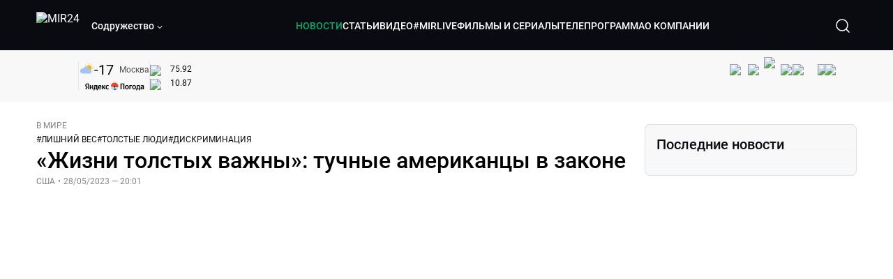

--- FILE ---
content_type: text/html; charset=utf-8
request_url: https://lite.mir24.tv/news/16553677/zhizni-tolstyh-vazhny-tuchnye-amerikancy-v-zakone
body_size: 53413
content:
<!DOCTYPE html><html lang="ru"><head><meta charSet="utf-8"/><meta http-equiv="X-UA-Compatible" content="IE=Edge"/><meta name="viewport" content="width=device-width, initial-scale=1"/><meta name="format-detection" content="telephone=no"/><link rel="icon" type="image/png" href="/favicon-96x96.png" sizes="96x96"/><link rel="icon" type="image/svg+xml" href="/favicon.svg"/><link rel="shortcut icon" href="/favicon.ico"/><link rel="apple-touch-icon" sizes="180x180" href="/apple-touch-icon.png"/><meta name="apple-mobile-web-app-title" content="Mir24TV"/><link rel="manifest" href="/site.webmanifest"/><script>window.yaContextCb = window.yaContextCb || []</script><script src="https://yandex.ru/ads/system/context.js" async=""></script><title>«Жизни толстых важны»: тучные американцы в законе</title><link rel="canonical" href="https://mir24.tv/news/16553677/zhizni-tolstyh-vazhny-tuchnye-amerikancy-v-zakone"/><meta property="og:title" content="«Жизни толстых важны»: тучные американцы в законе"/><meta name="twitter:title" content="«Жизни толстых важны»: тучные американцы в законе"/><meta property="og:type" content="website"/><meta property="og:site_name" content="МИР 24"/><meta property="og:url" content="https://mir24.tv/news/16553677/zhizni-tolstyh-vazhny-tuchnye-amerikancy-v-zakone"/><meta property="og:locale" content="ru_Ru"/><meta name="description" content="В Нью-Йорке запретили дискриминацию по весу.  В американском мегаполисе теперь не только нельзя называть афроамериканцев «неграми» – в тюрьму можно сесть за слово &lt;a href=&quot;https://mir24."/><meta property="og:description" content="В Нью-Йорке запретили дискриминацию по весу.  В американском мегаполисе теперь не только нельзя называть афроамериканцев «неграми» – в тюрьму можно сесть за слово &lt;a href=&quot;https://mir24."/><meta name="twitter:description" content="В Нью-Йорке запретили дискриминацию по весу.  В американском мегаполисе теперь не только нельзя называть афроамериканцев «неграми» – в тюрьму можно сесть за слово &lt;a href=&quot;https://mir24."/><meta property="og:image" content="https://images.mir24.tv/waQoPrigH6gaY3mBjjgG-gBL0XvK8dnhN4wgVI8lrso/q:95/w:865/h:500/c:1000:588:nowe:40:0/rt:fill-down/czM6Ly9taXIyNC10di9tZWRpYS9BcnRpY2xlL2ltYWdlLzMzNTc4MjkyLTliZmUtNWRjNy1hMjYxLWY4ZTE5NmE5ZjZlZi83MGU5NWQyMmM3YzhkNGFiZDE1ZjMwOTEwZGYxMDE5MzM1NDVkYTI5YjAzMGI3MzZkNTU3MGE4MDY3ZGJmZDA5LmpwZw.jpg"/><meta property="og:image:secure_url" content="https://images.mir24.tv/waQoPrigH6gaY3mBjjgG-gBL0XvK8dnhN4wgVI8lrso/q:95/w:865/h:500/c:1000:588:nowe:40:0/rt:fill-down/czM6Ly9taXIyNC10di9tZWRpYS9BcnRpY2xlL2ltYWdlLzMzNTc4MjkyLTliZmUtNWRjNy1hMjYxLWY4ZTE5NmE5ZjZlZi83MGU5NWQyMmM3YzhkNGFiZDE1ZjMwOTEwZGYxMDE5MzM1NDVkYTI5YjAzMGI3MzZkNTU3MGE4MDY3ZGJmZDA5LmpwZw.jpg"/><meta property="og:image:width" content="1200"/><meta property="og:image:height" content="630"/><meta property="og:image:type" content="image/jpeg"/><meta property="og:image" content="https://images.mir24.tv/waQoPrigH6gaY3mBjjgG-gBL0XvK8dnhN4wgVI8lrso/q:95/w:865/h:500/c:1000:588:nowe:40:0/rt:fill-down/czM6Ly9taXIyNC10di9tZWRpYS9BcnRpY2xlL2ltYWdlLzMzNTc4MjkyLTliZmUtNWRjNy1hMjYxLWY4ZTE5NmE5ZjZlZi83MGU5NWQyMmM3YzhkNGFiZDE1ZjMwOTEwZGYxMDE5MzM1NDVkYTI5YjAzMGI3MzZkNTU3MGE4MDY3ZGJmZDA5LmpwZw.jpg"/><meta property="og:image:secure_url" content="https://images.mir24.tv/waQoPrigH6gaY3mBjjgG-gBL0XvK8dnhN4wgVI8lrso/q:95/w:865/h:500/c:1000:588:nowe:40:0/rt:fill-down/czM6Ly9taXIyNC10di9tZWRpYS9BcnRpY2xlL2ltYWdlLzMzNTc4MjkyLTliZmUtNWRjNy1hMjYxLWY4ZTE5NmE5ZjZlZi83MGU5NWQyMmM3YzhkNGFiZDE1ZjMwOTEwZGYxMDE5MzM1NDVkYTI5YjAzMGI3MzZkNTU3MGE4MDY3ZGJmZDA5LmpwZw.jpg"/><meta property="og:image:width" content="300"/><meta property="og:image:height" content="300"/><meta property="og:image:type" content="image/jpeg"/><meta name="twitter:card" content="summary"/><meta property="twitter:image" content="https://images.mir24.tv/waQoPrigH6gaY3mBjjgG-gBL0XvK8dnhN4wgVI8lrso/q:95/w:865/h:500/c:1000:588:nowe:40:0/rt:fill-down/czM6Ly9taXIyNC10di9tZWRpYS9BcnRpY2xlL2ltYWdlLzMzNTc4MjkyLTliZmUtNWRjNy1hMjYxLWY4ZTE5NmE5ZjZlZi83MGU5NWQyMmM3YzhkNGFiZDE1ZjMwOTEwZGYxMDE5MzM1NDVkYTI5YjAzMGI3MzZkNTU3MGE4MDY3ZGJmZDA5LmpwZw.jpg"/><meta property="vk:image" content="https://images.mir24.tv/waQoPrigH6gaY3mBjjgG-gBL0XvK8dnhN4wgVI8lrso/q:95/w:865/h:500/c:1000:588:nowe:40:0/rt:fill-down/czM6Ly9taXIyNC10di9tZWRpYS9BcnRpY2xlL2ltYWdlLzMzNTc4MjkyLTliZmUtNWRjNy1hMjYxLWY4ZTE5NmE5ZjZlZi83MGU5NWQyMmM3YzhkNGFiZDE1ZjMwOTEwZGYxMDE5MzM1NDVkYTI5YjAzMGI3MzZkNTU3MGE4MDY3ZGJmZDA5LmpwZw.jpg"/><meta name="next-head-count" content="36"/><script type="application/ld+json">{"@context":"https://schema.org","@type":"WebSite","name":"МИР 24","alternateName":"Телеканал МИР","url":"https://lite.mir24.tv"}</script><script>
                window.__ANALYTICS_CONFIG__ = {
                  departmentYmId: undefined,
                  hostname: "lite.mir24.tv"
                };
              </script><link rel="preload" href="/_next/static/media/d0bc87a819730d23.p.ttf" as="font" type="font/ttf" crossorigin="anonymous"/><link rel="preload" href="/_next/static/media/9204c2aa0a88c808.p.ttf" as="font" type="font/ttf" crossorigin="anonymous"/><link rel="preload" href="/_next/static/media/c36a3fe042b96dc3.p.ttf" as="font" type="font/ttf" crossorigin="anonymous"/><link rel="preload" href="/_next/static/media/6ed32619a5671842.p.ttf" as="font" type="font/ttf" crossorigin="anonymous"/><link rel="preload" href="/_next/static/css/0ffd88f797fc8334.css" as="style"/><link rel="stylesheet" href="/_next/static/css/0ffd88f797fc8334.css" data-n-g=""/><noscript data-n-css=""></noscript><script defer="" nomodule="" src="/_next/static/chunks/polyfills-c67a75d1b6f99dc8.js"></script><script src="/_next/static/chunks/webpack-91e4d7af6dfda032.js" defer=""></script><script src="/_next/static/chunks/framework-73b8966a3c579ab0.js" defer=""></script><script src="/_next/static/chunks/main-32c1c07073854a2c.js" defer=""></script><script src="/_next/static/chunks/pages/_app-69562aeb144f6fa4.js" defer=""></script><script src="/_next/static/chunks/pages/news/%5Bid%5D/%5B%5B...slug%5D%5D-142f0c7dd868ac06.js" defer=""></script><script src="/_next/static/2UxM2qdqUi5iGPIVW0BlN/_buildManifest.js" defer=""></script><script src="/_next/static/2UxM2qdqUi5iGPIVW0BlN/_ssgManifest.js" defer=""></script><style id="__jsx-4153453739">:root{--font-main:'__myFont_b40ad6', '__myFont_Fallback_b40ad6'}</style><style id="__jsx-1336344249">#nprogress{pointer-events:none}#nprogress .bar{background:#00AB6C;position:fixed;z-index:1031;top:0;left:0;width:100%;height:2px}#nprogress .peg{display:block;position:absolute;right:0px;width:100px;height:100%;-webkit-box-shadow:0 0 10px #00AB6C,0 0 5px #00AB6C;-moz-box-shadow:0 0 10px #00AB6C,0 0 5px #00AB6C;box-shadow:0 0 10px #00AB6C,0 0 5px #00AB6C;opacity:1;-webkit-transform:rotate(3deg)translate(0px,-4px);-ms-transform:rotate(3deg)translate(0px,-4px);-moz-transform:rotate(3deg)translate(0px,-4px);-o-transform:rotate(3deg)translate(0px,-4px);transform:rotate(3deg)translate(0px,-4px)}.nprogress-custom-parent{overflow:hidden;position:relative}.nprogress-custom-parent #nprogress .bar{position:absolute}</style></head><body><div id="__next"><div class="banners_common"></div><div class="PullToRefresh_refresh__KEoCj"><div class="Toastify"></div><div class="jsx-4153453739 MainLayout_liveVideoPlayer__yNmOK"><div class="LiveVideoPlayer_LiveVideoPlayer__ColxU"><div class="LiveVideoPlayer_LiveVideoPlayer__preview__TQt4y"><img src="/img/live_preview.png" alt="on air preview"/></div></div></div><div class="SmallLiveVideoPlayer_SmallLiveVideoPlayer__3qssX"><div class="SmallLiveVideoPlayer_player__wrapper__pIM7z"><div class="SmallLiveVideoPlayer_player__Sn5a4 SmallLiveVideoPlayer_player_isVisible__JeAnG"><div class="SmallLiveVideoPlayer_player__cross__CZ5k_" role="button"><svg width="24" height="24" viewBox="0 0 24 24" fill="none" stroke="currentColor" xmlns="http://www.w3.org/2000/svg"><path d="M18 6L6 18" stroke="currentColor" stroke-width="2" stroke-linecap="round" stroke-linejoin="round"></path><path d="M6 6L18 18" stroke="currentColor" stroke-width="2" stroke-linecap="round" stroke-linejoin="round"></path></svg></div></div><div role="button" class="SmallLiveVideoPlayer_player__button__cQvP8">Прямой эфир</div></div></div><div class="PlayerModal_PlayerModal__DZ1TA"><div class="PlayerModal_PlayerModal__overlay__Iuw2J"><div class="PlayerModal_PlayerModal__cross__F2OKP"><svg width="32" height="32" viewBox="0 0 32 32" fill="none" xmlns="http://www.w3.org/2000/svg"><path d="M8 7L25 23.9706" stroke="white" stroke-width="2" stroke-linecap="round"></path><path d="M8 24L25 7.02944" stroke="white" stroke-width="2" stroke-linecap="round"></path></svg></div><div class="PlayerModal_content___n5oS"></div></div></div><div class="jsx-4153453739 "><header class="Header_header__Nzdkk Header_header_lite__QuK56"><nav><div class="Header_header__wrapper__X3KhY"><div class="Header_header__widget__J1wco"><a aria-label="Перейти на главную страницу Мир 24" href="/"><img src="https://images.mir24.tv/6H6QOcDxbmMdlLWafjexQe7xgKW5knk5ZdwXsapE9N0/czM6Ly9taXIyNC10di9tZWRpYS9TZXR0aW5nc0xvZ28vaW1hZ2UvMDE1MGViODktNjZjZi00YWJlLWI0Y2MtMjZiYTJiZTYwZWE4L2xvZ28uc3Zn.svg" class="Header_header__logo__l8XDc" alt="MIR24"/></a><div class="Header_header__departmentsDropdown___c6bd"><div class="Dropdown_dropdownContainer__meOf8"><div role="button" class="Dropdown_dropdownGroup__0PtYf DepartmentsDropdown_DepartmentsDropdown__udNrU undefined"><div class="DepartmentsDropdown_DepartmentsDropdown__title-wrap__MTAqq"><span class="DepartmentsDropdown_DepartmentsDropdown__title__nSpkn DepartmentsDropdown_DepartmentsDropdown__title-isDesktop__QSQ76">Содружество</span></div><div class="Dropdown_dropdownGroup__icon__wLGwl"><div class="DepartmentsDropdown_DepartmentsDropdown__arrowDown__fsuHN"><svg width="8px" height="8px" viewBox="0 0 16 16" fill="currentColor" xmlns="http://www.w3.org/2000/svg"><path fill="currentColor" fill-rule="evenodd" clip-rule="evenodd" d="M1.29289 4.29289C1.68342 3.90237 2.31658 3.90237 2.70711 4.29289L8 9.58579L13.2929 4.29289C13.6834 3.90237 14.3166 3.90237 14.7071 4.29289C15.0976 4.68342 15.0976 5.31658 14.7071 5.70711L8.70711 11.7071C8.31658 12.0976 7.68342 12.0976 7.29289 11.7071L1.29289 5.70711C0.902369 5.31658 0.902369 4.68342 1.29289 4.29289Z"></path></svg></div></div></div><div class="Dropdown_options__f4GOF DepartmentsDropdown_DepartmentsOptions__FxjvQ"></div></div></div></div><div class="Header_navigation__TZcb0"><nav class="HeaderNavigation_navigation__KjLdn"><div class="swiper HeaderNavigation_navigation__swiper__7lNXf"><div class="swiper-wrapper"><div class="swiper-slide"><div data-nav-page="news" class="HeaderNavigation_navigation__item__lvDUf HeaderNavigation_navigation__item_isActive__Q_WSA"><a href="/news">НОВОСТИ</a></div></div><div class="swiper-slide"><div data-nav-page="articles" class="HeaderNavigation_navigation__item__lvDUf"><a href="/articles">СТАТЬИ</a></div></div><div class="swiper-slide"><div data-nav-page="videos" class="HeaderNavigation_navigation__item__lvDUf"><a href="/videos">ВИДЕО</a></div></div><div class="swiper-slide"><div class="HeaderNavigation_navigation__item__lvDUf"><a href="/mirlive">#MIRLIVE</a></div></div><div class="swiper-slide"><div data-nav-page="films" class="HeaderNavigation_navigation__item__lvDUf"><a href="/films">ФИЛЬМЫ И СЕРИАЛЫ</a></div></div><div class="swiper-slide"><div data-nav-page="tvprogram" class="HeaderNavigation_navigation__item__lvDUf"><a href="/tvprogram">ТЕЛЕПРОГРАММА</a></div></div><div class="swiper-slide"><div data-nav-page="about" class="HeaderNavigation_navigation__item__lvDUf"><a href="/about/about_us">О КОМПАНИИ</a></div></div></div></div><div class="HeaderNavigation_navigation__shadow__BDGDg HeaderNavigation_navigation__shadow_left__AK3UQ HeaderNavigation_navigation__shadow_hidden__1jS2d"></div><div class="HeaderNavigation_navigation__shadow__BDGDg HeaderNavigation_navigation__shadow_right__0KS9s HeaderNavigation_navigation__shadow_hidden__1jS2d"></div><button class="HeaderNavigation_navigation__button__ry4h6 HeaderNavigation_navigation__button_prev__MEHc1 HeaderNavigation_navigation__button_hidden__4wDqh" type="button"><svg width="16" height="16" viewBox="0 0 16 16" fill="currentColor" xmlns="http://www.w3.org/2000/svg"><path fill="currentColor" fill-rule="evenodd" clip-rule="evenodd" d="M1.29289 4.29289C1.68342 3.90237 2.31658 3.90237 2.70711 4.29289L8 9.58579L13.2929 4.29289C13.6834 3.90237 14.3166 3.90237 14.7071 4.29289C15.0976 4.68342 15.0976 5.31658 14.7071 5.70711L8.70711 11.7071C8.31658 12.0976 7.68342 12.0976 7.29289 11.7071L1.29289 5.70711C0.902369 5.31658 0.902369 4.68342 1.29289 4.29289Z"></path></svg></button><button class="HeaderNavigation_navigation__button__ry4h6 HeaderNavigation_navigation__button_next____GWu HeaderNavigation_navigation__button_hidden__4wDqh" type="button"><svg width="16" height="16" viewBox="0 0 16 16" fill="currentColor" xmlns="http://www.w3.org/2000/svg"><path fill="currentColor" fill-rule="evenodd" clip-rule="evenodd" d="M1.29289 4.29289C1.68342 3.90237 2.31658 3.90237 2.70711 4.29289L8 9.58579L13.2929 4.29289C13.6834 3.90237 14.3166 3.90237 14.7071 4.29289C15.0976 4.68342 15.0976 5.31658 14.7071 5.70711L8.70711 11.7071C8.31658 12.0976 7.68342 12.0976 7.29289 11.7071L1.29289 5.70711C0.902369 5.31658 0.902369 4.68342 1.29289 4.29289Z"></path></svg></button></nav></div><div class="Header_header__search__GNeum"><div class="Header_liveWrap__uSR8Z"></div><div><button class="CollapsableSearchInput_close__1OaAM" aria-label="Закрыть форму поиска по сайту"><svg width="24" height="24" viewBox="0 0 24 24" fill="none" stroke="currentColor" xmlns="http://www.w3.org/2000/svg"><path d="M18 6L6 18" stroke="currentColor" stroke-width="2" stroke-linecap="round" stroke-linejoin="round"></path><path d="M6 6L18 18" stroke="currentColor" stroke-width="2" stroke-linecap="round" stroke-linejoin="round"></path></svg></button><button class="CollapsableSearchInput_search__cm01Y CollapsableSearchInput_search_isVisible__9_at2" aria-label="Открыть форму поиска по сайту"><svg width="40" height="40" viewBox="0 0 40 40" fill="none" xmlns="http://www.w3.org/2000/svg"><path d="M29 29L24.65 24.65M27 19C27 23.4183 23.4183 27 19 27C14.5817 27 11 23.4183 11 19C11 14.5817 14.5817 11 19 11C23.4183 11 27 14.5817 27 19Z" stroke="white" stroke-width="1.5" stroke-linecap="round" stroke-linejoin="round"></path></svg></button><div class="CollapsableSearchInput_CollapsableSearchInput__inputContainer__PI7dT"><input type="search" class="CollapsableSearchInput_CollapsableSearchInput__input__xmRHD" placeholder="Введите запрос" autoComplete="off" value=""/></div><div class="AutocompleteDropdown_wrap__YSnrZ CollapsableSearchInput_CollapsableSearchInput__autocompleteDropdown__du4l9"></div></div><button class="Header_burger__J39L4" aria-label="Открыкрыть мобильное меню"><div></div></button></div></div></nav></header><div class="Header_pageTitleWrap__4uZ6W"><div class="PageTitle_PageTitle__Y4Xn_"><div class="PageTitle_PageTitle__top__d6sPj PageTitle_PageTitle__top_withoutTitle__0D3ZB"><div class="PageTitle_PageTitle__top__right__uMN_1"><div class="Tags_Tags__1eE9R Tags_Tags_isHidden__MttJh"></div><ul class="Socials_socials__1E5AU"><li><a href="https://vk.com/mir24tv" target="_blank" rel="noopener noreferrer"><img alt="vk" src="https://images.mir24.tv/xzO2mXP0887pBA0yQ06cASYFsV5gA0_C6KTNFveqSIo/czM6Ly9taXIyNC10di9tZWRpYS9IZWFkZXJTb2NpYWwvaW1hZ2UvZDMxMGEzNmUtY2Q2Zi00MGE0LTk0YTUtZGYzNDM3Y2M5MjJhL3ZrLnN2Zw.svg" width="26" height="26" decoding="async" data-nimg="1" loading="lazy" style="color:transparent"/></a></li><li><a href="https://ok.ru/mir24tv" target="_blank" rel="noopener noreferrer"><img alt="ОК" src="https://images.mir24.tv/pwrd6uanUFU5N95dC5P1nGNdcsEGxsJnmuLzyn879FE/czM6Ly9taXIyNC10di9tZWRpYS9IZWFkZXJTb2NpYWwvaW1hZ2UvZmQxNjIzMWMtN2RhYS00NjZkLTgyYjUtODA1YTdlMDk3NGNjL29rLnN2Zw.svg" width="26" height="26" decoding="async" data-nimg="1" loading="lazy" style="color:transparent"/></a></li><li><a href="https://my.mail.ru/community/mir24.tv/" target="_blank" rel="noopener noreferrer"><img alt="Мой мир" src="https://images.mir24.tv/vhzv13z0F5v-6wUDURAygnDBpYogPu26hsHs7LdttG4/czM6Ly9taXIyNC10di9tZWRpYS9IZWFkZXJTb2NpYWwvaW1hZ2UvMjJiMTg3ZjQtYjI0OS00Y2JlLWIyNmMtOTY2YjUxNDc0N2VjL21tMi5zdmc.svg" width="26" height="26" decoding="async" data-nimg="1" loading="lazy" style="color:transparent"/></a></li><li><a href="https://dzen.ru/mir24tv?favid=3087" target="_blank" rel="noopener noreferrer"><img alt="Дзен" src="https://images.mir24.tv/FRZN3tn2AaLkkj82cCz0MzObbdxIKZvlBtuxR8cZcow/czM6Ly9taXIyNC10di9tZWRpYS9IZWFkZXJTb2NpYWwvaW1hZ2UvNjI4MTg5MGYtYjI3MC00YjAxLWJkZGYtZDNkYjk5ZWVjMGRiL3plbi5zdmc.svg" width="26" height="26" decoding="async" data-nimg="1" loading="lazy" style="color:transparent"/></a></li><li><a href="https://rutube.ru/channel/23901150/" target="_blank" rel="noopener noreferrer"><img alt="RuTube" src="https://images.mir24.tv/PFGMa8iKWEMHK1zGDOw7UrJEcmePoOAQiyoR3EtutKw/czM6Ly9taXIyNC10di9tZWRpYS9IZWFkZXJTb2NpYWwvaW1hZ2UvMWI3Mjc3NWMtMGI5ZC00ZDczLTkxYmQtMWQwNTU3ZjRkM2Q2L3J1dHViZS5zdmc.svg" width="26" height="26" decoding="async" data-nimg="1" loading="lazy" style="color:transparent"/></a></li><li><a href="https://max.ru/mir24tv" target="_blank" rel="noopener noreferrer"><img alt="MAX" src="https://images.mir24.tv/VTQzdl_g3-AAJ_ZjwAbL2sg-uBVSIhaPulvD_I3Z5P4/czM6Ly9taXIyNC10di9tZWRpYS9IZWFkZXJTb2NpYWwvaW1hZ2UvOTcyZGVjZGUtNWMyYi00ZDRiLThhYjEtNzRhMDA2OTI3MzVkL21heC5zdmc.svg" width="26" height="26" decoding="async" data-nimg="1" loading="lazy" style="color:transparent"/></a></li><li><a href="https://t.me/+TXi6c5FYgYB7yMKl" target="_blank" rel="noopener noreferrer"><img alt="Telegram" src="https://images.mir24.tv/NTZtohRIYpsk2-OAsh6MNhrO_3_Tag5syVlhdUjEsvw/czM6Ly9taXIyNC10di9tZWRpYS9IZWFkZXJTb2NpYWwvaW1hZ2UvZTc4NGFjMTMtZjFkNC00OWIyLTkxOWItMjFlMTIxZGY3YWU2L3RlbGVncmFtLnN2Zw.svg" width="26" height="26" decoding="async" data-nimg="1" loading="lazy" style="color:transparent"/></a></li></ul><div class="PageTitle_reverse__UXJxf"><div class="DoubleWidgetWrapper_widgets____OCO white"><div class="DoubleWidgetWrapper_widgets__widget__A4Pwv"><div class="clockWidget_empty__gdqkx"></div></div><span class="DoubleWidgetWrapper_widgets__line__GVYje"></span><div class="DoubleWidgetWrapper_widgets__widget__A4Pwv"><div class="weatherWidget_weather-widget__j_jPh"><div class="weatherWidget_weather-widget__weather__uU4S7"><img alt="weather icon" src="/img/weather_forecast/bkn_d.svg" width="22" height="22" decoding="async" data-nimg="1" loading="lazy" style="color:transparent"/><span class="weatherWidget_weather-widget__weather__temperature__p70wp">-17</span></div><span class="weatherWidget_weather-widget__location__GBnIp">Москва</span><img alt="yandex weather icon" src="/img/weather_forecast/logo_weather_ru_indoor.svg" width="86" height="12" decoding="async" data-nimg="1" class="weatherWidget_weather-widget__logo__06npa" loading="lazy" style="color:transparent"/></div></div><span class="DoubleWidgetWrapper_widgets__line__GVYje"></span><div class="DoubleWidgetWrapper_widgets__widget__A4Pwv"><div class="CurrencysRatesWidget_wrap__ETN3_ white"><div class="CurrencysRatesWidget_item__VbAzj"><img alt="currencyUSD" src="https://images.mir24.tv/eaJaQk0s7miZkFXycXyuMhs1QwujB2bIZLmRpOj3J4c/q:95/czM6Ly9taXIyNC10di9tZWRpYS9DdXJyZW5jeS9mbGFnLzU2OGE2ZTM0LWUwMzQtNDBmMC04NjNlLTMyZGVhZDZlZGEwNC9GbGFnX29mX3RoZV9Vbml0ZWRfU3RhdGVzLTEuc3Zn.svg" width="22" height="16" decoding="async" data-nimg="1" class="CurrencysRatesWidget_item__currencyIcon__MDSeC" loading="lazy" style="color:transparent"/><p class="CurrencysRatesWidget_item__rate__oWAAE CurrencysRatesWidget_white__2_BIr">75.92</p><svg width="18" height="10" viewBox="0 0 18 10" fill="none" xmlns="http://www.w3.org/2000/svg" class="CurrencysRatesWidget_item__changingDynamicIcon__PwahE CurrencysRatesWidget_item__changingDynamicIcon_noChange__N_lyD"><path d="M17 5H1M1 5L5 1M1 5L5 9" stroke="#090B10" stroke-width="2" stroke-linecap="round" stroke-linejoin="round"></path></svg></div><div class="CurrencysRatesWidget_item__VbAzj"><img alt="currencyCNY" src="https://images.mir24.tv/V5rDIxGcYnl0_l5uHcGryHG1aiNYMBNukJKk7JTVDvk/q:95/czM6Ly9taXIyNC10di9tZWRpYS9DdXJyZW5jeS9mbGFnLzE3NThiNzFkLTM2YWEtNDliOC04YjE1LWU4NGU4MTZhNGVlZS9GbGFnX29mX3RoZV9QZW9wbGUnc19SZXB1YmxpY19vZl9DaGluYS5zdmc.svg" width="22" height="16" decoding="async" data-nimg="1" class="CurrencysRatesWidget_item__currencyIcon__MDSeC" loading="lazy" style="color:transparent"/><p class="CurrencysRatesWidget_item__rate__oWAAE CurrencysRatesWidget_white__2_BIr">10.87</p><svg width="18" height="10" viewBox="0 0 18 10" fill="none" xmlns="http://www.w3.org/2000/svg" class="CurrencysRatesWidget_item__changingDynamicIcon__PwahE CurrencysRatesWidget_item__changingDynamicIcon_noChange__N_lyD"><path d="M17 5H1M1 5L5 1M1 5L5 9" stroke="#090B10" stroke-width="2" stroke-linecap="round" stroke-linejoin="round"></path></svg></div></div></div></div></div></div><div class="PageTitle_actions__4cU3m"></div></div></div></div><div class="BurgerMenu_burgerMenu__XyAa1 BurgerMenu_burgerMenu_lite__oKmWv"><div class="BurgerMenu_widgetWrap__2KJXl"><div class="DoubleWidgetWrapper_widgets____OCO black BurgerMenu_widget__1qX9k"><div class="DoubleWidgetWrapper_widgets__widget__A4Pwv"><div class="clockWidget_empty__gdqkx"></div></div><span class="DoubleWidgetWrapper_widgets__line__GVYje"></span><div class="DoubleWidgetWrapper_widgets__widget__A4Pwv"><div class="weatherWidget_weather-widget__j_jPh"><div class="weatherWidget_weather-widget__weather__uU4S7"><img alt="weather icon" src="/img/weather_forecast/bkn_d.svg" width="22" height="22" decoding="async" data-nimg="1" loading="lazy" style="color:transparent"/><span class="weatherWidget_weather-widget__weather__temperature__p70wp weatherWidget_black__Jo9ti">-17</span></div><span class="weatherWidget_weather-widget__location__GBnIp weatherWidget_weather-widget__location_isBlackTheme__t9DwN">Москва</span><img alt="yandex weather icon" src="/img/weather_forecast/logo_weather_ru_indoor_black.svg" width="86" height="12" decoding="async" data-nimg="1" class="weatherWidget_weather-widget__logo__06npa" loading="lazy" style="color:transparent"/></div></div><span class="DoubleWidgetWrapper_widgets__line__GVYje"></span><div class="DoubleWidgetWrapper_widgets__widget__A4Pwv"><div class="CurrencysRatesWidget_wrap__ETN3_ black"><div class="CurrencysRatesWidget_item__VbAzj"><img alt="currencyUSD" src="https://images.mir24.tv/eaJaQk0s7miZkFXycXyuMhs1QwujB2bIZLmRpOj3J4c/q:95/czM6Ly9taXIyNC10di9tZWRpYS9DdXJyZW5jeS9mbGFnLzU2OGE2ZTM0LWUwMzQtNDBmMC04NjNlLTMyZGVhZDZlZGEwNC9GbGFnX29mX3RoZV9Vbml0ZWRfU3RhdGVzLTEuc3Zn.svg" width="22" height="16" decoding="async" data-nimg="1" class="CurrencysRatesWidget_item__currencyIcon__MDSeC" loading="lazy" style="color:transparent"/><p class="CurrencysRatesWidget_item__rate__oWAAE CurrencysRatesWidget_black__yL_BC">75.92</p><svg width="18" height="10" viewBox="0 0 18 10" fill="none" xmlns="http://www.w3.org/2000/svg" class="CurrencysRatesWidget_item__changingDynamicIcon__PwahE CurrencysRatesWidget_item__changingDynamicIcon_noChange__N_lyD"><path d="M17 5H1M1 5L5 1M1 5L5 9" stroke="#090B10" stroke-width="2" stroke-linecap="round" stroke-linejoin="round"></path></svg></div><div class="CurrencysRatesWidget_item__VbAzj"><img alt="currencyCNY" src="https://images.mir24.tv/V5rDIxGcYnl0_l5uHcGryHG1aiNYMBNukJKk7JTVDvk/q:95/czM6Ly9taXIyNC10di9tZWRpYS9DdXJyZW5jeS9mbGFnLzE3NThiNzFkLTM2YWEtNDliOC04YjE1LWU4NGU4MTZhNGVlZS9GbGFnX29mX3RoZV9QZW9wbGUnc19SZXB1YmxpY19vZl9DaGluYS5zdmc.svg" width="22" height="16" decoding="async" data-nimg="1" class="CurrencysRatesWidget_item__currencyIcon__MDSeC" loading="lazy" style="color:transparent"/><p class="CurrencysRatesWidget_item__rate__oWAAE CurrencysRatesWidget_black__yL_BC">10.87</p><svg width="18" height="10" viewBox="0 0 18 10" fill="none" xmlns="http://www.w3.org/2000/svg" class="CurrencysRatesWidget_item__changingDynamicIcon__PwahE CurrencysRatesWidget_item__changingDynamicIcon_noChange__N_lyD"><path d="M17 5H1M1 5L5 1M1 5L5 9" stroke="#090B10" stroke-width="2" stroke-linecap="round" stroke-linejoin="round"></path></svg></div></div></div></div></div><div class="NavigationBurgerItem_NavigationBurgerItem__9XffW"><div><div class="NavigationBurgerItem_NavigationBurgerItem__item__4Tjs0"><a href="/news">НОВОСТИ</a></div><div class="NavigationBurgerItem_NavigationBurgerItem__sublinks_inner__8G4St"><ul class="NavigationBurgerItem_NavigationBurgerItem__sublinks___a35a"></ul></div></div><div><div class="NavigationBurgerItem_NavigationBurgerItem__item__4Tjs0"><a href="/articles">СТАТЬИ</a></div><div class="NavigationBurgerItem_NavigationBurgerItem__sublinks_inner__8G4St"><ul class="NavigationBurgerItem_NavigationBurgerItem__sublinks___a35a"></ul></div></div><div><div class="NavigationBurgerItem_NavigationBurgerItem__item__4Tjs0"><a href="/videos">ВИДЕО</a></div><div class="NavigationBurgerItem_NavigationBurgerItem__sublinks_inner__8G4St"><ul class="NavigationBurgerItem_NavigationBurgerItem__sublinks___a35a"></ul></div></div><div><div class="NavigationBurgerItem_NavigationBurgerItem__item__4Tjs0"><a href="/mirlive">#MIRLIVE</a></div><div class="NavigationBurgerItem_NavigationBurgerItem__sublinks_inner__8G4St"><ul class="NavigationBurgerItem_NavigationBurgerItem__sublinks___a35a"></ul></div></div><div><div class="NavigationBurgerItem_NavigationBurgerItem__item__4Tjs0"><a href="/films">ФИЛЬМЫ И СЕРИАЛЫ</a></div><div class="NavigationBurgerItem_NavigationBurgerItem__sublinks_inner__8G4St"><ul class="NavigationBurgerItem_NavigationBurgerItem__sublinks___a35a"></ul></div></div><div><div class="NavigationBurgerItem_NavigationBurgerItem__item__4Tjs0"><a href="/tvprogram">ТЕЛЕПРОГРАММА</a></div><div class="NavigationBurgerItem_NavigationBurgerItem__sublinks_inner__8G4St"><ul class="NavigationBurgerItem_NavigationBurgerItem__sublinks___a35a"></ul></div></div><div><div class="NavigationBurgerItem_NavigationBurgerItem__item__4Tjs0"><a href="/about">О КОМПАНИИ</a><div role="button"><svg width="16" height="16" viewBox="0 0 16 16" fill="currentColor" xmlns="http://www.w3.org/2000/svg"><path fill="currentColor" fill-rule="evenodd" clip-rule="evenodd" d="M1.29289 4.29289C1.68342 3.90237 2.31658 3.90237 2.70711 4.29289L8 9.58579L13.2929 4.29289C13.6834 3.90237 14.3166 3.90237 14.7071 4.29289C15.0976 4.68342 15.0976 5.31658 14.7071 5.70711L8.70711 11.7071C8.31658 12.0976 7.68342 12.0976 7.29289 11.7071L1.29289 5.70711C0.902369 5.31658 0.902369 4.68342 1.29289 4.29289Z"></path></svg></div></div><div class="NavigationBurgerItem_NavigationBurgerItem__sublinks_inner__8G4St"><ul class="NavigationBurgerItem_NavigationBurgerItem__sublinks___a35a"><li><a href="/news/[id]/about_us">О НАС</a></li><li><a href="/news/[id]/history">ИСТОРИЯ</a></li><li><a href="/news/[id]/management">РУКОВОДСТВО</a></li><li><a href="/news/[id]/news">НОВОСТИ</a></li><li><a href="/news/[id]/press_about_us">ПРЕССА О НАС</a></li><li><a href="/news/[id]/career">КАРЬЕРА</a></li><li><a href="/news/[id]/advertising">РЕКЛАМА</a></li><li><a href="/news/[id]/feedback">ОБРАТНАЯ СВЯЗЬ</a></li></ul></div></div><div class="NavigationBurgerItem_NavigationBurgerItem__item__4Tjs0"><a href="/live">Прямой эфир</a></div></div><ul class="TagsBlock_TagsBlock__YYKOB"><a href="/tag-news/sovet-mira">#<!-- -->СОВЕТ МИРА</a><a href="/tag-news/spor-vokrug-grenlandii">#<!-- -->СПОР ВОКРУГ ГРЕНЛАНДИИ</a><a href="/tag-news/pogogda">#<!-- -->ПОГОДА В МИРЕ</a></ul><div class="BurgerMenu_burgerMenu__socialBlock__NRNBq"><ul class="SocialMedia_SocialMedia__networksList__tQ2nQ"><li class="SocialMedia_SocialMedia__networksItem__TdIxj"><a target="_blank" aria-label="Перейти на страницу  vk" href="https://vk.com/mir24tv"><img src="https://images.mir24.tv/yJ9sEjFAwzivI3bx_LH4uVDjvyQn3awukdkwEktSC1o/czM6Ly9taXIyNC10di9tZWRpYS9Gb290ZXJTb2NpYWwvaW1hZ2UvZmM0OWY0OTEtNWRiMy00OGM0LTk4YjEtMDY0MTEyNTNlMmI1L3ZrLnN2Zw.svg" alt="vk"/></a></li><li class="SocialMedia_SocialMedia__networksItem__TdIxj"><a target="_blank" aria-label="Перейти на страницу  MAX" href="https://max.ru/mir24tv"><img src="https://images.mir24.tv/AB5NI9UswZBwAAQj0A0KU-h2ZI9Ur83WDLisu8eMvt0/czM6Ly9taXIyNC10di9tZWRpYS9Gb290ZXJTb2NpYWwvaW1hZ2UvYjU2NTg1NjktMDk0My00YTE1LWEwNzktOTFkOGQ1MDk0OTIzL21heC5zdmc.svg" alt="MAX"/></a></li><li class="SocialMedia_SocialMedia__networksItem__TdIxj"><a target="_blank" aria-label="Перейти на страницу  ОК" href="https://ok.ru/mir24tv"><img src="https://images.mir24.tv/1DkqBfA22JxFrne75JuaSAcspPkA1KLynDFr30bdzZk/czM6Ly9taXIyNC10di9tZWRpYS9Gb290ZXJTb2NpYWwvaW1hZ2UvNmQ4MDIxOTUtNDg1ZS00OWNiLWEzOTEtMmU2YzU1NTJlZDZkL29rLnN2Zw.svg" alt="ОК"/></a></li><li class="SocialMedia_SocialMedia__networksItem__TdIxj"><a target="_blank" aria-label="Перейти на страницу  Мой мир" href="https://my.mail.ru/community/mir24.tv/"><img src="https://images.mir24.tv/tYuIi02qsWglOXVqa-JSGlBSXLiNca3L8DBiz_Kf7Nc/czM6Ly9taXIyNC10di9tZWRpYS9Gb290ZXJTb2NpYWwvaW1hZ2UvY2U4Y2U1YjgtMjJlMC00MmI4LWI0M2EtN2YzZDFmYTQzZGYwL21tMi5zdmc.svg" alt="Мой мир"/></a></li><li class="SocialMedia_SocialMedia__networksItem__TdIxj"><a target="_blank" aria-label="Перейти на страницу  Дзен" href="https://dzen.ru/mir24tv?favid=3087"><img src="https://images.mir24.tv/oUJfq1yxezs5u3zz6hq_mCzmRfIoiFpcR99zLe4mAuA/czM6Ly9taXIyNC10di9tZWRpYS9Gb290ZXJTb2NpYWwvaW1hZ2UvNmYyOGEyOWEtZTIzZC00MTcxLTgxOWUtYTAxNTMxZWE3MDQ0L3plbi5zdmc.svg" alt="Дзен"/></a></li><li class="SocialMedia_SocialMedia__networksItem__TdIxj"><a target="_blank" aria-label="Перейти на страницу  RuTube" href="https://rutube.ru/channel/23901150/"><img src="https://images.mir24.tv/k6ywLcUoizImoOBmMPu4eAwvBAfU9ax1M-sad05QBsA/czM6Ly9taXIyNC10di9tZWRpYS9Gb290ZXJTb2NpYWwvaW1hZ2UvMzk3M2M3NzEtOWY4Yy00YjljLWFhMmMtYzY4ZTI4NmQwODNlL3J1dHViZS5zdmc.svg" alt="RuTube"/></a></li><li class="SocialMedia_SocialMedia__networksItem__TdIxj"><a target="_blank" aria-label="Перейти на страницу  Telegram" href="https://t.me/+TXi6c5FYgYB7yMKl"><img src="https://images.mir24.tv/mOB473oGwDGwveY8W5nYeoHqynM6VC5-O6Kgrm7G_SI/czM6Ly9taXIyNC10di9tZWRpYS9Gb290ZXJTb2NpYWwvaW1hZ2UvMzEyNTg3ZTYtZDEwMC00YzdkLWI3NTEtNmEyYjBmNWI4ZmYwL3RlbGVncmFtLnN2Zw.svg" alt="Telegram"/></a></li></ul><ul class="Apps_Apps__appList__5rDYm"><li class="Apps_Apps__appItem__0mPDD"><a target="_blank" aria-label="Перейти на страницу  Google Play" href="/"><img src="https://images.mir24.tv/DagfOEcN7kkMyrz01yUtgPu1Y0DWJ45-6eXZPm9vol0/czM6Ly9taXIyNC10di9tZWRpYS9Gb290ZXJNb2JpbGUvaW1hZ2UvNmFiYTRkODktZDNjYS00Nzg4LTllODYtZTdmNWUwYzg5NWI1L2dvb2dsZV9wbGF5LnN2Zw.svg" alt="Google Play"/></a></li><li class="Apps_Apps__appItem__0mPDD"><a target="_blank" aria-label="Перейти на страницу  APP Store" href="/"><img src="https://images.mir24.tv/rSipqHTEEzINO_PEDe--DMCitpKBt7kqnfggcTHIszw/czM6Ly9taXIyNC10di9tZWRpYS9Gb290ZXJNb2JpbGUvaW1hZ2UvNjYyYjAwODUtMTU4NC00ZDIzLTlkYTMtODJiOWJlOTg3MWI1L2FwcF9zdG9yZS5zdmc.svg" alt="APP Store"/></a></li></ul></div><div class="BurgerMenu_filials__S53Fb"><div class="Dropdown_dropdownContainer__meOf8"><div role="button" class="Dropdown_dropdownGroup__0PtYf DepartmentsDropdown_DepartmentsDropdown__udNrU DepartmentsDropdown_DepartmentsDropdown_black__DARWZ"><div class="DepartmentsDropdown_DepartmentsDropdown__title-wrap__MTAqq"><span class="DepartmentsDropdown_DepartmentsDropdown__title__nSpkn">Содружество</span></div><div class="Dropdown_dropdownGroup__icon__wLGwl"></div></div><div class="Dropdown_options__f4GOF DepartmentsDropdown_DepartmentsOptions__FxjvQ Dropdown_options_isRelative__aVkOZ"></div></div></div></div><div role="button" class="BurgerMenu_burgerMenu__overlay__h8nsw"></div><main class="jsx-4153453739 "><div><div class="News_OneNewsPage__9_PvL"><div class="mainSection_MainSectionWrap__07_cK"><div class="mainSection_MainSection__qgkYv"><div class="mainSection_news__SpJI4"><div class="mainSection_news__body__K5MQF"><div class="mainSection_sectionTop__xmcgM mainSection_sectionTop_container__GY7sf"><span class="mainSection_news__category__gESta">В МИРЕ</span><ul class="mainSection_news__tags__W7jEy"><li class="mainSection_news__tags__tag__vsztb"><a href="/tag-news/lishnii-ves">#<!-- -->ЛИШНИЙ ВЕС</a></li><li class="mainSection_news__tags__tag__vsztb"><a href="/tag-news/tolstye-lyudi">#<!-- -->ТОЛСТЫЕ ЛЮДИ</a></li><li class="mainSection_news__tags__tag__vsztb"><a href="/tag-news/diskriminaciya">#<!-- -->ДИСКРИМИНАЦИЯ</a></li></ul><h1 class="mainSection_news__title__BVU_H">«Жизни толстых важны»: тучные американцы в законе</h1><div class="mainSection_news__subTitle__K0U4D"><span><a class="mainSection_news__subTitle__geoTag__Q1SO8" href="/geoTag-news/ssha"><span>США</span></a></span> <span class="mainSection_news__subTitle__dot__Z_0Ko">•</span><span>28/05/2023 — 20:01</span></div></div><div class="mainSection_swiperWrap__7esA4"><div class="mainSection_shareTop__dsygk"><div class="InfoRowSocials_one-news__r1Kmm"><div><div class="InfoRowSocials_info-row-share__value__urRN1 InfoRowSocials_one-news-icons__m7Zld"><div role="button" class="InfoRowSocials_info-row-share__social-icon__wrapper___YxRC"><a href="https://t.me/share/url?url=https://mir24.tv/news/16553677/zhizni-tolstyh-vazhny-tuchnye-amerikancy-v-zakone" target="_blank" rel="noreferrer" aria-label="Перейти в  telegram"><svg width="40" height="40" viewBox="0 0 40 40" fill="none" xmlns="http://www.w3.org/2000/svg" class="InfoRowSocials_info-row-share__social-icon__H3XJK"><path d="M4 19.36C4 12.1193 4 8.49867 6.24933 6.24933C8.49867 4 12.12 4 19.36 4H20.64C27.8807 4 31.5013 4 33.7507 6.24933C36 8.49867 36 12.12 36 19.36V20.64C36 27.8807 36 31.5013 33.7507 33.7507C31.5013 36 27.88 36 20.64 36H19.36C12.1193 36 8.49867 36 6.24933 33.7507C4 31.5013 4 27.88 4 20.64L4 19.36Z" fill="#34AADF"></path><path d="M11.1035 19.5325C11.1035 19.5325 19.0645 16.2398 21.8255 15.0803C22.8839 14.6165 26.4733 13.1324 26.4733 13.1324C26.4733 13.1324 28.1299 12.4832 27.9918 14.06C27.9458 14.7093 27.5777 16.9818 27.2095 19.4398C26.6573 22.9181 26.0591 26.7211 26.0591 26.7211C26.0591 26.7211 25.9671 27.7878 25.1848 27.9733C24.4025 28.1588 23.114 27.324 22.8839 27.1385C22.6998 26.9994 19.4326 24.9123 18.2362 23.892C17.9141 23.6138 17.5459 23.0573 18.2822 22.408C19.9388 20.8775 21.9175 18.976 23.114 17.7702C23.6662 17.2137 24.2184 15.9151 21.9175 17.4919C18.6504 19.7644 15.4292 21.8978 15.4292 21.8978C15.4292 21.8978 14.6929 22.3616 13.3124 21.9442C11.9318 21.5268 10.3212 20.9703 10.3212 20.9703C10.3212 20.9703 9.21686 20.2746 11.1035 19.5325Z" fill="white"></path></svg></a></div><div role="button" class="InfoRowSocials_info-row-share__social-icon__wrapper___YxRC"><a href="https://api.whatsapp.com/send?text=«Жизни толстых важны»: тучные американцы в законе%20https://mir24.tv/news/16553677/zhizni-tolstyh-vazhny-tuchnye-amerikancy-v-zakone" target="_blank" rel="noreferrer" aria-label="Перейти в  whatsapp"><svg width="40" height="40" viewBox="0 0 40 40" fill="none" xmlns="http://www.w3.org/2000/svg" class="InfoRowSocials_info-row-share__social-icon__H3XJK"><path d="M4 19.36C4 12.1193 4 8.49867 6.24933 6.24933C8.49867 4 12.12 4 19.36 4H20.64C27.8807 4 31.5013 4 33.7507 6.24933C36 8.49867 36 12.12 36 19.36V20.64C36 27.8807 36 31.5013 33.7507 33.7507C31.5013 36 27.88 36 20.64 36H19.36C12.1193 36 8.49867 36 6.24933 33.7507C4 31.5013 4 27.88 4 20.64L4 19.36Z" fill="#44D84F"></path><g clip-path="url(#clip0_9926_168922)"><path fill-rule="evenodd" clip-rule="evenodd" d="M27.94 12.0518C25.966 10.0849 23.3409 9.00111 20.544 9C14.7812 9 10.0909 13.6678 10.0886 19.4053C10.0879 21.2393 10.5693 23.0296 11.4842 24.6076L10.001 30L15.5435 28.553C17.0706 29.382 18.79 29.8188 20.5398 29.8196H20.5441C26.3064 29.8196 30.997 25.1512 30.9994 19.4136C31.0005 16.6331 29.914 14.0187 27.94 12.0518ZM20.5441 28.062H20.5406C18.9813 28.0614 17.4518 27.6445 16.1176 26.8565L15.8003 26.669L12.5113 27.5277L13.3892 24.3361L13.1826 24.0089C12.3127 22.6318 11.8532 21.0402 11.8539 19.406C11.8558 14.6372 15.7542 10.7575 20.5476 10.7575C22.8687 10.7584 25.0506 11.6592 26.6913 13.294C28.332 14.9288 29.235 17.1019 29.2341 19.4129C29.2321 24.1821 25.3338 28.062 20.5441 28.062ZM25.3108 21.5844C25.0495 21.4543 23.7652 20.8252 23.5257 20.7384C23.2862 20.6517 23.1121 20.6083 22.9379 20.8686C22.7638 21.1289 22.2631 21.7146 22.1107 21.8881C21.9583 22.0616 21.8059 22.0833 21.5447 21.9532C21.2834 21.823 20.4417 21.5485 19.4438 20.6626C18.6673 19.9733 18.1429 19.1217 17.9905 18.8614C17.8381 18.6011 17.9743 18.4604 18.1051 18.3308C18.2226 18.2143 18.3663 18.0271 18.497 17.8752C18.6276 17.7234 18.6711 17.615 18.7582 17.4415C18.8453 17.2679 18.8017 17.1161 18.7364 16.9859C18.6711 16.8558 18.1487 15.576 17.9309 15.0554C17.7189 14.5484 17.5035 14.617 17.3432 14.609C17.1909 14.6015 17.0166 14.5999 16.8425 14.5999C16.6683 14.5999 16.3853 14.665 16.1458 14.9252C15.9064 15.1856 15.2315 15.8146 15.2315 17.0944C15.2315 18.3742 16.1676 19.6105 16.2982 19.7841C16.4288 19.9576 18.1404 22.5839 20.761 23.7102C21.3843 23.978 21.8709 24.138 22.2503 24.2579C22.8761 24.4557 23.4456 24.4278 23.8958 24.3609C24.3977 24.2862 25.4414 23.7319 25.6591 23.1245C25.8768 22.5171 25.8768 21.9966 25.8115 21.8881C25.7462 21.7797 25.572 21.7146 25.3108 21.5844Z" fill="white"></path></g><defs><clipPath id="clip0_9926_168922"><rect width="21" height="21" fill="white" transform="translate(10 9)"></rect></clipPath></defs></svg></a></div><div role="button" class="InfoRowSocials_info-row-share__social-icon__wrapper___YxRC"><a href="viber://forward?text=«Жизни толстых важны»: тучные американцы в законе%20https://mir24.tv/news/16553677/zhizni-tolstyh-vazhny-tuchnye-amerikancy-v-zakone" target="_blank" rel="noreferrer" aria-label="Перейти в  viber"><svg width="40" height="40" viewBox="0 0 40 40" fill="none" xmlns="http://www.w3.org/2000/svg" class="InfoRowSocials_info-row-share__social-icon__H3XJK"><path d="M4 19.36C4 12.1193 4 8.49867 6.24933 6.24933C8.49867 4 12.12 4 19.36 4H20.64C27.8807 4 31.5013 4 33.7507 6.24933C36 8.49867 36 12.12 36 19.36V20.64C36 27.8807 36 31.5013 33.7507 33.7507C31.5013 36 27.88 36 20.64 36H19.36C12.1193 36 8.49867 36 6.24933 33.7507C4 31.5013 4 27.88 4 20.64L4 19.36Z" fill="#7C529E"></path><path d="M24.7671 28C26.0156 28 27.4723 26.8428 27.8884 25.6856C28.3046 24.5965 27.4723 24.12 26.7786 23.5755C26.2931 23.167 25.7382 22.8267 25.2526 22.4863C24.2122 21.7376 23.2411 21.7376 22.4781 22.8948C22.0619 23.5755 21.4377 23.5755 20.8134 23.3032C19.0793 22.4863 17.6921 21.3292 16.8597 19.5593C16.5129 18.8106 16.5129 18.0618 17.3453 17.5172C17.7615 17.245 18.247 16.9046 18.1776 16.2239C18.1083 15.4071 16.0967 12.6162 15.2644 12.3439C14.9176 12.2078 14.5708 12.2078 14.2239 12.3439C12.3511 12.9566 11.5188 14.5222 12.2818 16.292C14.5014 21.7376 18.5244 25.4814 23.9347 27.7958C24.2816 27.9319 24.6284 27.9319 24.7671 28ZM20.7441 12.0036C20.4666 12.0716 19.8423 11.7994 19.8423 12.412C19.8423 12.8204 20.3279 12.7523 20.6747 12.8204C24.6284 13.433 26.5012 15.2709 26.9867 19.219C27.0561 19.5593 26.9174 20.1039 27.4029 20.172C27.9578 20.172 27.8191 19.6274 27.8191 19.2871C27.8884 15.5432 24.559 12.1397 20.7441 12.0036Z" fill="white"></path><path d="M25.8769 18.6063C25.8075 18.8786 26.0156 19.3551 25.5301 19.4231C24.9058 19.4912 25.0446 18.9466 24.9752 18.6063C24.559 16.2239 23.7267 15.3389 21.2296 14.7944C20.8828 14.7263 20.3279 14.7944 20.3972 14.2498C20.4666 13.7053 21.0215 13.9095 21.3683 13.9775C23.8654 14.2498 25.8769 16.2919 25.8769 18.6063Z" fill="white"></path><path d="M24.0043 18.198C24.0043 18.4702 24.0043 18.8106 23.5881 18.8787C23.3107 18.8787 23.1719 18.6745 23.1026 18.4022C23.0332 17.3811 22.4783 16.8366 21.4379 16.7004C21.1604 16.6324 20.8136 16.5643 20.9523 16.1559C21.0217 15.8836 21.2991 15.8836 21.5766 15.8836C22.7558 15.8155 24.0043 17.0408 24.0043 18.198Z" fill="white"></path></svg></a></div><div role="button" class="InfoRowSocials_info-row-share__social-icon__wrapper___YxRC"><a href="https://vk.com/share.php?url=https://mir24.tv/news/16553677/zhizni-tolstyh-vazhny-tuchnye-amerikancy-v-zakone" target="_blank" rel="noreferrer" aria-label="Перейти в  vk"><svg width="40" height="40" viewBox="0 0 40 40" fill="none" xmlns="http://www.w3.org/2000/svg" class="InfoRowSocials_info-row-share__social-icon__H3XJK"><path d="M4 19.36C4 12.1193 4 8.49867 6.24933 6.24933C8.49867 4 12.12 4 19.36 4H20.64C27.8807 4 31.5013 4 33.7507 6.24933C36 8.49867 36 12.12 36 19.36V20.64C36 27.8807 36 31.5013 33.7507 33.7507C31.5013 36 27.88 36 20.64 36H19.36C12.1193 36 8.49867 36 6.24933 33.7507C4 31.5013 4 27.88 4 20.64L4 19.36Z" fill="#0077FF"></path><path d="M20.9825 27C13.466 27 9.17864 22.1201 9 14H12.7651C12.8888 19.96 15.6646 22.4845 17.8632 23.005V14H21.4085V19.1401C23.5796 18.9189 25.8607 16.5766 26.6302 14H30.1755C29.5846 17.1752 27.1112 19.5175 25.3523 20.4805C27.1112 21.2613 29.9282 23.3043 31 27H27.0974C26.2592 24.5275 24.1705 22.6146 21.4085 22.3544V27H20.9825Z" fill="white"></path></svg></a></div><div role="button" class="InfoRowSocials_info-row-share__social-icon__wrapper___YxRC"><a href="https://connect.ok.ru/dk?st.cmd=WidgetSharePreview&amp;st.shareUrl=https://mir24.tv/news/16553677/zhizni-tolstyh-vazhny-tuchnye-amerikancy-v-zakone" target="_blank" rel="noreferrer" aria-label="Перейти в  odnoklassniki"><svg width="40" height="40" viewBox="0 0 40 40" fill="none" xmlns="http://www.w3.org/2000/svg" class="InfoRowSocials_info-row-share__social-icon__H3XJK"><path d="M4 19.36C4 12.1193 4 8.49867 6.24933 6.24933C8.49867 4 12.12 4 19.36 4H20.64C27.8807 4 31.5013 4 33.7507 6.24933C36 8.49867 36 12.12 36 19.36V20.64C36 27.8807 36 31.5013 33.7507 33.7507C31.5013 36 27.88 36 20.64 36H19.36C12.1193 36 8.49867 36 6.24933 33.7507C4 31.5013 4 27.88 4 20.64L4 19.36Z" fill="#EB722E"></path><path d="M19.9999 13.0251C21.2207 13.0251 22.2137 13.9837 22.2137 15.1622C22.2137 16.3398 21.2204 17.2984 19.9999 17.2984C18.7798 17.2984 17.7865 16.3398 17.7865 15.1622C17.7863 13.9835 18.7801 13.0251 19.9999 13.0251ZM19.9999 20.322C22.9487 20.322 25.3469 18.0077 25.3469 15.1622C25.3469 12.3153 22.949 10 19.9999 10C17.0512 10 14.6528 12.3155 14.6528 15.1622C14.6528 18.0077 17.0512 20.322 19.9999 20.322ZM22.163 24.5323C23.263 24.2905 24.3127 23.8709 25.2678 23.2913C25.6194 23.0777 25.8687 22.7381 25.9609 22.3471C26.0531 21.9561 25.9807 21.5457 25.7594 21.2063C25.65 21.038 25.5073 20.8923 25.3395 20.7773C25.1717 20.6624 24.9821 20.5805 24.7815 20.5363C24.5808 20.4922 24.3732 20.4866 24.1703 20.52C23.9675 20.5534 23.7735 20.6251 23.5993 20.7309C21.4088 22.0604 18.5894 22.0594 16.4006 20.7309C16.2265 20.625 16.0325 20.5534 15.8297 20.52C15.6269 20.4865 15.4192 20.4921 15.2186 20.5362C15.018 20.5804 14.8284 20.6623 14.6606 20.7773C14.4928 20.8922 14.3501 21.038 14.2408 21.2063C14.0195 21.5456 13.9469 21.9559 14.039 22.3469C14.131 22.7379 14.3802 23.0776 14.7317 23.2913C15.6867 23.8707 16.7362 24.2902 17.8359 24.5323L14.8468 27.4183C14.5531 27.702 14.3881 28.0867 14.3882 28.4878C14.3883 28.8888 14.5534 29.2735 14.8472 29.5571C15.1411 29.8406 15.5396 29.9999 15.9551 29.9998C16.3705 29.9997 16.769 29.8403 17.0627 29.5567L19.9993 26.7213L22.9377 29.5569C23.083 29.6974 23.2556 29.8088 23.4455 29.8848C23.6355 29.9609 23.8391 30 24.0447 30C24.2503 30 24.4539 29.9609 24.6438 29.8848C24.8338 29.8088 25.0063 29.6974 25.1516 29.5569C25.2973 29.4167 25.4129 29.2501 25.4918 29.0666C25.5707 28.8832 25.6113 28.6865 25.6113 28.4879C25.6113 28.2892 25.5707 28.0926 25.4918 27.9091C25.4129 27.7257 25.2973 27.559 25.1516 27.4188L22.163 24.5323Z" fill="white"></path></svg></a></div></div></div></div></div><div class="mainSection_news__image__container__MXtvc"><div class="mainSection_news__image__tkN2u"><div class="swiper"><div class="swiper-wrapper"><div class="swiper-slide"><div class="mainSection_news__image__swiperSlide__2RI99"><picture><source type="image/webp" media="(min-width: 1113px)" srcSet="[data-uri], [data-uri] 2x"/><source media="(min-width: 1113px)" srcSet="[data-uri], [data-uri] 2x"/><source type="image/webp" media="(min-width: 501px)" srcSet="[data-uri], [data-uri] 2x"/><source media="(min-width: 501px)" srcSet="[data-uri], [data-uri] 2x"/><source type="image/webp" media="(max-width: 500px)" srcSet="[data-uri], [data-uri] 2x"/><source media="(max-width: 500px)" srcSet="[data-uri], [data-uri] 2x"/><img class="image" src="[data-uri]" srcSet="[data-uri] 2x" crossorigin="" alt="«Жизни толстых важны»: тучные американцы в законе" title="«Жизни толстых важны»: тучные американцы в законе" style="filter:none"/></picture><div class="mainSection_news__image__subImage__F_6qr"><span>Фото:<!-- --> <a class="mainSection_news__image__subImage__copyright__gnR6Y" href="https://www.shutterstock.com/ru/home">Shutterstock/FOTODOM</a></span></div></div></div><div class="swiper-slide"><div class="mainSection_news__image__swiperSlide__2RI99"><picture><source type="image/webp" media="(min-width: 1113px)" srcSet="[data-uri], [data-uri] 2x"/><source media="(min-width: 1113px)" srcSet="[data-uri], [data-uri] 2x"/><source type="image/webp" media="(min-width: 501px)" srcSet="[data-uri], [data-uri] 2x"/><source media="(min-width: 501px)" srcSet="[data-uri], [data-uri] 2x"/><source type="image/webp" media="(max-width: 500px)" srcSet="[data-uri], [data-uri] 2x"/><source media="(max-width: 500px)" srcSet="[data-uri], [data-uri] 2x"/><img class="image" src="[data-uri]" srcSet="[data-uri] 2x" crossorigin="" alt="«Жизни толстых важны»: тучные американцы в законе" title="«Жизни толстых важны»: тучные американцы в законе" style="filter:none"/></picture><div class="mainSection_news__image__subImage__F_6qr"><span>Фото:<!-- --> <a class="mainSection_news__image__subImage__copyright__gnR6Y" href="https://www.shutterstock.com/ru/home">Shutterstock/FOTODOM</a></span></div></div></div><div class="swiper-slide"><div class="mainSection_news__image__swiperSlide__2RI99"><picture><source type="image/webp" media="(min-width: 1113px)" srcSet="[data-uri], [data-uri] 2x"/><source media="(min-width: 1113px)" srcSet="[data-uri], [data-uri] 2x"/><source type="image/webp" media="(min-width: 501px)" srcSet="[data-uri], [data-uri] 2x"/><source media="(min-width: 501px)" srcSet="[data-uri], [data-uri] 2x"/><source type="image/webp" media="(max-width: 500px)" srcSet="[data-uri], [data-uri] 2x"/><source media="(max-width: 500px)" srcSet="[data-uri], [data-uri] 2x"/><img class="image" src="[data-uri]" srcSet="[data-uri] 2x" crossorigin="" alt="«Жизни толстых важны»: тучные американцы в законе" title="«Жизни толстых важны»: тучные американцы в законе" style="filter:none"/></picture><div class="mainSection_news__image__subImage__F_6qr"><span>Фото:<!-- --> <a class="mainSection_news__image__subImage__copyright__gnR6Y" href="https://www.shutterstock.com/ru/home">Shutterstock/FOTODOM</a></span></div></div></div></div></div></div></div></div><div class="mainSection_contentWrap__wxkS6"><div class="mainSection_news__content__OHN5I"><p><b>В Нью-Йорке запретили дискриминацию по весу. В американском мегаполисе теперь не только нельзя называть афроамериканцев «неграми» – в тюрьму можно сесть за слово <a href="https://mir24.tv/news/16550609/zhir-dolgoletiya-pochemu-u-polnyh-lyudei-posle-90-let-povyshaetsya-kachestvo-zhizni" target="_blank">«толстый»</a>. Вопросами американской филологии и не только заинтересовался корреспондент «МИР 24» Роман Никифоров.</b><br/> <br/> Жизни толстых важны. Большие в прямом смысле люди уважать себя заставляют. Первый закон о запрете дискриминации по весу продавливают аж полвека назад в штате Мичиган. Теперь прогибается либеральный Нью-Йорк.</p>  <div class="Blockquote_wrap__XOi3v mainSection_news__content__blockquote___Zqub clearfix"><div class="Blockquote_content__fcYJI"><div class="Blockquote_content__quote__H_ucy"></div><div class="Blockquote_content__blockquote__5TQQ9"> <!-- -->«Это так же, как и любые другие защищенные категории, такие, как раса, гендер или возраст. Это должна быть новая защищенная категория», – заявил член совета Нью-Йорка Шон Абреу.<!-- --> </div></div></div>  <p>У защиты категории «темнокожие» долгая история. Рабство отменяют в 19 веке, в правах уравнивают только столетие спустя, в 1964-м. А в 2013-м появляется движение BLM («Черные жизни важны») против полицейского произвола. На выборах 2020-го года демократы используют его против Трампа: черные правозащитники превращаются в погромщиков и мародеров. Сносят памятники и требуют от белых компенсаций за преступления их предков. Ну, или просто за неполиткорректный цвет кожи.</p>  <p>За BLM следует ЛГБТ. Гендеров много не бывает, даешь полсотни плюс! Униженные и оскорбленные добиваются права заключать официальные браки, при Обаме окрашивают Белый дом в радужные цвета. А в нынешней администрации Байдена занимают важные посты.</p>  <p>«Я хочу поздравить свою подругу, моего партнера Карин Жан Пьер, следующего пресс-секретаря Белого дома. Она будет первой темнокожей женщиной, первой ЛГБТ на этом посту», – заявила бывший пресс-секретарь Белого дома Джен Псаки.<br/> <br/> Теперь трансвеститы хотят сами воспитывать чужих детей, чтобы они смотрели на мир правильно. Но не всем повезло родиться с темной кожей или сексуальными отклонениями.</p>  <div class="Blockquote_wrap__XOi3v mainSection_news__content__blockquote___Zqub clearfix"><div class="Blockquote_content__fcYJI"><div class="Blockquote_content__quote__H_ucy"></div><div class="Blockquote_content__blockquote__5TQQ9"> <!-- -->«Абсолютное большинство населения принадлежат какой-то защищенной категории. Единственная группа, которая не покрыта никакими привилегиями, – это белые мужчины традиционной ориентации», – отметил профессор политологии Университета Теннесси Андрей Коробков.<!-- --> </div></div></div>  <p>И вот у них появляется шанс: диагноз «ожирение» у 36% жителей США. Новый американский стандарт: Рубенсу на зависть, организаторам модных показов на заметку – не забыть укрепить подиум. И даже Calvin Klein уже не тот.<br/>А ведь несколько десятилетий назад Америка продвигает совсем другие образы. На ТВ и видеокассетах актриса Джейн Фонда. Толстяки не в почете. Вот и в кино, если не злодеи, то комедийные персонажи. Стать худым – настоящая американская мечта.<br/> <br/> Подтянутый физкультурник, может, и герой. Но есть в американской культуре персона поважнее – Его Величество Потребитель. Каждый каприз которого, а еще лучше проблема – возможность заработать. Лень – двигатель прогресса.</p>  <p>Больше комфорта и больше еды! Национальная кухня – фастфуд. Любой. Главное, чтобы побыстрее, пожирнее и подешевле. Ну, и снова – порция побольше.</p>  <p>Блогер-миллионник Тайлер Оливьера заглядывает в техасский Мак-Аллен. Называет его самым толстым городом Америки. Ходит по кафе, магазинам, общается с жителями и раскрывает «формулу успеха».<br/> <br/> Ну, не ходят, и что? Потребитель всегда прав!</p>  <div class="Blockquote_wrap__XOi3v mainSection_news__content__blockquote___Zqub clearfix"><div class="Blockquote_content__fcYJI"><div class="Blockquote_content__quote__H_ucy"></div><div class="Blockquote_content__blockquote__5TQQ9"> <!-- -->«Это общая такая либеральная модель, которая говорит, что во всех грехах виноват не индивидуум, виновато общество, которое должно за это платить. Индивидуум всегда жертва», – отметил Андрей Коробков.<!-- --> </div></div></div>  <p>Толстяков и пышек берут в оборот. Схема отработанная на тех же BLM и ЛГБТ. Сначала рассказ о трудностях и невзгодах. Потом вводится новый термин фэтшейминг – попытка пристыдить за лишний вес. «Не нравлюсь себе, но горжусь» – этого мало. Следующая ступень – бодипозитив. Лишний вес – изюминка, точнее, изюмище.<br/> <br/> Новые ценности принимают не все и не сразу. И это уже проходили. В итоге всех критиков ставят на место. И вот финишная прямая. Просто толстяки становятся толстяками в законе. Парадокс – другим «защищенным группам» это вряд ли понравится.</p>  <div class="Blockquote_wrap__XOi3v mainSection_news__content__blockquote___Zqub clearfix"><div class="Blockquote_content__fcYJI"><div class="Blockquote_content__quote__H_ucy"></div><div class="Blockquote_content__blockquote__5TQQ9"> <!-- -->«Толстые начнут конкурировать с группами ЛГБТ за государственные деньги. Как на работе будут поступать с двумя одинаковыми представителями, один из которых черный, а другой толстый? Или они будут искать толстую черную женщину как идеального кандидата, чтобы удовлетворить оба класса?» – сказал политолог из США Дон де Бар.<!-- --> </div></div></div>  <p>Теперь объемный список претензий от людей с лишним весом может превратиться в список требований.</p>  <div class="Blockquote_wrap__XOi3v mainSection_news__content__blockquote___Zqub clearfix"><div class="Blockquote_content__fcYJI"><div class="Blockquote_content__quote__H_ucy"></div><div class="Blockquote_content__blockquote__5TQQ9"> <!-- -->«Что будет в итоге? Судебные разбирательства по всем направлениям, которые затрагивает этот закон. Например, рестораны обяжут сделать более широкие стулья. Уж не знаю, что насчет больших порций?» – предположил Дон де Бар.<!-- --> </div></div></div>  <p>А дальше исправлять надо будет самолеты, поезда, эскалаторы, лифты. Новая кадровая политика. Первые ласточки-тяжеловесы уже есть. Вот Диэнн Форд – стюардесса как стюардесса, только белье имеет маркировку 42К – это для груди 11 размера.</p>  <p>Таких не берут в космонавты? Как бы не так, можно и на иск нарваться. И для кого тогда Илон Маск свою сверхтяжелую ракету испытывает? А также в области балета… Теперь не умирающий лебедь, а только что пообедавший.<br/> <br/> Вспоминая историю BLM и ЛГБТ, можно ждать и новой культурной революции. Голливуду приготовиться к ревизии: больше нельзя показывать широкоформатных злодеев. И что насчет положительных персонажей? Одного Шрека теперь мало. Почему все супергерои из комиксов и блокбастеров либо худые, либо накачанные? Фэтшейминг какой-то.<br/> <br/> Начать можно с самого Супермена. В конце концов, больше масса – больше и мощь. Добавляется новый смертельный удар животом. Вот только с полетом проблема: аэродинамика не та.</p></div></div></div></div><div class="mainSection_side__7wpyk"><div class="SidebarWidgets_wrap__5Acy8 mainSection_side__widgets__Ej4AO"><div class="SidebarWidgets_widgets__Rxl3f SidebarWidgets_widgets__wrap__qz3K6"><div class=""><div class="SwiperWidget_wrapper__Rb8DM"><div class="SwiperWidget_container__9ZeRQ"><div class="SwiperWidget_container__title__EPERQ"><h4><div class="LatestNews_title__fyVIZ"><a href="/news/list/all">Последние новости</a></div></h4><div class="SwiperWidget_container__btn_tablet__D9j7O SwiperWidget_container__btn_tablet_isBlack__sQRvO"></div></div><ul class="SwiperWidget_swiper__tOun_"></ul><div class="SwiperWidget_swiper__blurBlock__O_Ug_"></div></div><div class="SwiperWidget_container__btn_desktop__Ms6Xh SwiperWidget_container__btn_desktop_isBlack___LHxx"></div></div></div></div></div><div class="SideBanners_wrap__eL_7d SideBanners_scrollUp__73lFA"></div></div></div><div class="mainSection_sectionBottom__wrap__NdIua"><div class="mainSection_sectionBottom__A_3aS"><div class="mainSection_mainSectionFooter__Sc2pH"><div class="mainSection_personsInNews__M8FZw"><div class="mainSection_personsInNews__row__e58eg"><div class="mainSection_personsInNews__row__name__F5x4W">Автор:</div> <span class="mainSection_personsInNews__row__value__wlhYB"><span><a href="/person-news/3618">Роман Никифоров</a></span></span></div><div class="mainSection_personsInNews__row__e58eg"><div class="mainSection_personsInNews__row__name__F5x4W">География:</div> <span class="mainSection_personsInNews__row__value__wlhYB"><span><a class="mainSection_news__subTitle__geoTag__Q1SO8" href="/geoTag-news/ssha"><span>США</span></a></span></span></div></div><section class="Reactions_news_reactions__JHGhS"><div class="Reactions_news_reactions__item__fMdCu"><div class="Reactions_news_reactions__item_emoji__uh5_9">👍🏻</div><div class="Reactions_news_reactions__item_count__WczTT">0</div></div><div class="Reactions_news_reactions__item__fMdCu"><div class="Reactions_news_reactions__item_emoji__uh5_9">😍</div><div class="Reactions_news_reactions__item_count__WczTT">0</div></div><div class="Reactions_news_reactions__item__fMdCu"><div class="Reactions_news_reactions__item_emoji__uh5_9">😆</div><div class="Reactions_news_reactions__item_count__WczTT">0</div></div><div class="Reactions_news_reactions__item__fMdCu"><div class="Reactions_news_reactions__item_emoji__uh5_9">😲</div><div class="Reactions_news_reactions__item_count__WczTT">0</div></div><div class="Reactions_news_reactions__item__fMdCu"><div class="Reactions_news_reactions__item_emoji__uh5_9">😢</div><div class="Reactions_news_reactions__item_count__WczTT">0</div></div></section></div><div class="mainSection_shareBottom__QUWac"><div class="InfoRowSocials_one-news__r1Kmm"><div class="InfoRowSocials_one-news_title__VJme4">Поделиться:</div><div><div class="InfoRowSocials_info-row-share__value__urRN1 InfoRowSocials_one-news-icons__m7Zld"><div role="button" class="InfoRowSocials_info-row-share__social-icon__wrapper___YxRC"><a href="https://t.me/share/url?url=https://mir24.tv/news/16553677/zhizni-tolstyh-vazhny-tuchnye-amerikancy-v-zakone" target="_blank" rel="noreferrer" aria-label="Перейти в  telegram"><svg width="40" height="40" viewBox="0 0 40 40" fill="none" xmlns="http://www.w3.org/2000/svg" class="InfoRowSocials_info-row-share__social-icon__H3XJK"><path d="M4 19.36C4 12.1193 4 8.49867 6.24933 6.24933C8.49867 4 12.12 4 19.36 4H20.64C27.8807 4 31.5013 4 33.7507 6.24933C36 8.49867 36 12.12 36 19.36V20.64C36 27.8807 36 31.5013 33.7507 33.7507C31.5013 36 27.88 36 20.64 36H19.36C12.1193 36 8.49867 36 6.24933 33.7507C4 31.5013 4 27.88 4 20.64L4 19.36Z" fill="#34AADF"></path><path d="M11.1035 19.5325C11.1035 19.5325 19.0645 16.2398 21.8255 15.0803C22.8839 14.6165 26.4733 13.1324 26.4733 13.1324C26.4733 13.1324 28.1299 12.4832 27.9918 14.06C27.9458 14.7093 27.5777 16.9818 27.2095 19.4398C26.6573 22.9181 26.0591 26.7211 26.0591 26.7211C26.0591 26.7211 25.9671 27.7878 25.1848 27.9733C24.4025 28.1588 23.114 27.324 22.8839 27.1385C22.6998 26.9994 19.4326 24.9123 18.2362 23.892C17.9141 23.6138 17.5459 23.0573 18.2822 22.408C19.9388 20.8775 21.9175 18.976 23.114 17.7702C23.6662 17.2137 24.2184 15.9151 21.9175 17.4919C18.6504 19.7644 15.4292 21.8978 15.4292 21.8978C15.4292 21.8978 14.6929 22.3616 13.3124 21.9442C11.9318 21.5268 10.3212 20.9703 10.3212 20.9703C10.3212 20.9703 9.21686 20.2746 11.1035 19.5325Z" fill="white"></path></svg></a></div><div role="button" class="InfoRowSocials_info-row-share__social-icon__wrapper___YxRC"><a href="https://api.whatsapp.com/send?text=«Жизни толстых важны»: тучные американцы в законе%20https://mir24.tv/news/16553677/zhizni-tolstyh-vazhny-tuchnye-amerikancy-v-zakone" target="_blank" rel="noreferrer" aria-label="Перейти в  whatsapp"><svg width="40" height="40" viewBox="0 0 40 40" fill="none" xmlns="http://www.w3.org/2000/svg" class="InfoRowSocials_info-row-share__social-icon__H3XJK"><path d="M4 19.36C4 12.1193 4 8.49867 6.24933 6.24933C8.49867 4 12.12 4 19.36 4H20.64C27.8807 4 31.5013 4 33.7507 6.24933C36 8.49867 36 12.12 36 19.36V20.64C36 27.8807 36 31.5013 33.7507 33.7507C31.5013 36 27.88 36 20.64 36H19.36C12.1193 36 8.49867 36 6.24933 33.7507C4 31.5013 4 27.88 4 20.64L4 19.36Z" fill="#44D84F"></path><g clip-path="url(#clip0_9926_168922)"><path fill-rule="evenodd" clip-rule="evenodd" d="M27.94 12.0518C25.966 10.0849 23.3409 9.00111 20.544 9C14.7812 9 10.0909 13.6678 10.0886 19.4053C10.0879 21.2393 10.5693 23.0296 11.4842 24.6076L10.001 30L15.5435 28.553C17.0706 29.382 18.79 29.8188 20.5398 29.8196H20.5441C26.3064 29.8196 30.997 25.1512 30.9994 19.4136C31.0005 16.6331 29.914 14.0187 27.94 12.0518ZM20.5441 28.062H20.5406C18.9813 28.0614 17.4518 27.6445 16.1176 26.8565L15.8003 26.669L12.5113 27.5277L13.3892 24.3361L13.1826 24.0089C12.3127 22.6318 11.8532 21.0402 11.8539 19.406C11.8558 14.6372 15.7542 10.7575 20.5476 10.7575C22.8687 10.7584 25.0506 11.6592 26.6913 13.294C28.332 14.9288 29.235 17.1019 29.2341 19.4129C29.2321 24.1821 25.3338 28.062 20.5441 28.062ZM25.3108 21.5844C25.0495 21.4543 23.7652 20.8252 23.5257 20.7384C23.2862 20.6517 23.1121 20.6083 22.9379 20.8686C22.7638 21.1289 22.2631 21.7146 22.1107 21.8881C21.9583 22.0616 21.8059 22.0833 21.5447 21.9532C21.2834 21.823 20.4417 21.5485 19.4438 20.6626C18.6673 19.9733 18.1429 19.1217 17.9905 18.8614C17.8381 18.6011 17.9743 18.4604 18.1051 18.3308C18.2226 18.2143 18.3663 18.0271 18.497 17.8752C18.6276 17.7234 18.6711 17.615 18.7582 17.4415C18.8453 17.2679 18.8017 17.1161 18.7364 16.9859C18.6711 16.8558 18.1487 15.576 17.9309 15.0554C17.7189 14.5484 17.5035 14.617 17.3432 14.609C17.1909 14.6015 17.0166 14.5999 16.8425 14.5999C16.6683 14.5999 16.3853 14.665 16.1458 14.9252C15.9064 15.1856 15.2315 15.8146 15.2315 17.0944C15.2315 18.3742 16.1676 19.6105 16.2982 19.7841C16.4288 19.9576 18.1404 22.5839 20.761 23.7102C21.3843 23.978 21.8709 24.138 22.2503 24.2579C22.8761 24.4557 23.4456 24.4278 23.8958 24.3609C24.3977 24.2862 25.4414 23.7319 25.6591 23.1245C25.8768 22.5171 25.8768 21.9966 25.8115 21.8881C25.7462 21.7797 25.572 21.7146 25.3108 21.5844Z" fill="white"></path></g><defs><clipPath id="clip0_9926_168922"><rect width="21" height="21" fill="white" transform="translate(10 9)"></rect></clipPath></defs></svg></a></div><div role="button" class="InfoRowSocials_info-row-share__social-icon__wrapper___YxRC"><a href="viber://forward?text=«Жизни толстых важны»: тучные американцы в законе%20https://mir24.tv/news/16553677/zhizni-tolstyh-vazhny-tuchnye-amerikancy-v-zakone" target="_blank" rel="noreferrer" aria-label="Перейти в  viber"><svg width="40" height="40" viewBox="0 0 40 40" fill="none" xmlns="http://www.w3.org/2000/svg" class="InfoRowSocials_info-row-share__social-icon__H3XJK"><path d="M4 19.36C4 12.1193 4 8.49867 6.24933 6.24933C8.49867 4 12.12 4 19.36 4H20.64C27.8807 4 31.5013 4 33.7507 6.24933C36 8.49867 36 12.12 36 19.36V20.64C36 27.8807 36 31.5013 33.7507 33.7507C31.5013 36 27.88 36 20.64 36H19.36C12.1193 36 8.49867 36 6.24933 33.7507C4 31.5013 4 27.88 4 20.64L4 19.36Z" fill="#7C529E"></path><path d="M24.7671 28C26.0156 28 27.4723 26.8428 27.8884 25.6856C28.3046 24.5965 27.4723 24.12 26.7786 23.5755C26.2931 23.167 25.7382 22.8267 25.2526 22.4863C24.2122 21.7376 23.2411 21.7376 22.4781 22.8948C22.0619 23.5755 21.4377 23.5755 20.8134 23.3032C19.0793 22.4863 17.6921 21.3292 16.8597 19.5593C16.5129 18.8106 16.5129 18.0618 17.3453 17.5172C17.7615 17.245 18.247 16.9046 18.1776 16.2239C18.1083 15.4071 16.0967 12.6162 15.2644 12.3439C14.9176 12.2078 14.5708 12.2078 14.2239 12.3439C12.3511 12.9566 11.5188 14.5222 12.2818 16.292C14.5014 21.7376 18.5244 25.4814 23.9347 27.7958C24.2816 27.9319 24.6284 27.9319 24.7671 28ZM20.7441 12.0036C20.4666 12.0716 19.8423 11.7994 19.8423 12.412C19.8423 12.8204 20.3279 12.7523 20.6747 12.8204C24.6284 13.433 26.5012 15.2709 26.9867 19.219C27.0561 19.5593 26.9174 20.1039 27.4029 20.172C27.9578 20.172 27.8191 19.6274 27.8191 19.2871C27.8884 15.5432 24.559 12.1397 20.7441 12.0036Z" fill="white"></path><path d="M25.8769 18.6063C25.8075 18.8786 26.0156 19.3551 25.5301 19.4231C24.9058 19.4912 25.0446 18.9466 24.9752 18.6063C24.559 16.2239 23.7267 15.3389 21.2296 14.7944C20.8828 14.7263 20.3279 14.7944 20.3972 14.2498C20.4666 13.7053 21.0215 13.9095 21.3683 13.9775C23.8654 14.2498 25.8769 16.2919 25.8769 18.6063Z" fill="white"></path><path d="M24.0043 18.198C24.0043 18.4702 24.0043 18.8106 23.5881 18.8787C23.3107 18.8787 23.1719 18.6745 23.1026 18.4022C23.0332 17.3811 22.4783 16.8366 21.4379 16.7004C21.1604 16.6324 20.8136 16.5643 20.9523 16.1559C21.0217 15.8836 21.2991 15.8836 21.5766 15.8836C22.7558 15.8155 24.0043 17.0408 24.0043 18.198Z" fill="white"></path></svg></a></div><div role="button" class="InfoRowSocials_info-row-share__social-icon__wrapper___YxRC"><a href="https://vk.com/share.php?url=https://mir24.tv/news/16553677/zhizni-tolstyh-vazhny-tuchnye-amerikancy-v-zakone" target="_blank" rel="noreferrer" aria-label="Перейти в  vk"><svg width="40" height="40" viewBox="0 0 40 40" fill="none" xmlns="http://www.w3.org/2000/svg" class="InfoRowSocials_info-row-share__social-icon__H3XJK"><path d="M4 19.36C4 12.1193 4 8.49867 6.24933 6.24933C8.49867 4 12.12 4 19.36 4H20.64C27.8807 4 31.5013 4 33.7507 6.24933C36 8.49867 36 12.12 36 19.36V20.64C36 27.8807 36 31.5013 33.7507 33.7507C31.5013 36 27.88 36 20.64 36H19.36C12.1193 36 8.49867 36 6.24933 33.7507C4 31.5013 4 27.88 4 20.64L4 19.36Z" fill="#0077FF"></path><path d="M20.9825 27C13.466 27 9.17864 22.1201 9 14H12.7651C12.8888 19.96 15.6646 22.4845 17.8632 23.005V14H21.4085V19.1401C23.5796 18.9189 25.8607 16.5766 26.6302 14H30.1755C29.5846 17.1752 27.1112 19.5175 25.3523 20.4805C27.1112 21.2613 29.9282 23.3043 31 27H27.0974C26.2592 24.5275 24.1705 22.6146 21.4085 22.3544V27H20.9825Z" fill="white"></path></svg></a></div><div role="button" class="InfoRowSocials_info-row-share__social-icon__wrapper___YxRC"><a href="https://connect.ok.ru/dk?st.cmd=WidgetSharePreview&amp;st.shareUrl=https://mir24.tv/news/16553677/zhizni-tolstyh-vazhny-tuchnye-amerikancy-v-zakone" target="_blank" rel="noreferrer" aria-label="Перейти в  odnoklassniki"><svg width="40" height="40" viewBox="0 0 40 40" fill="none" xmlns="http://www.w3.org/2000/svg" class="InfoRowSocials_info-row-share__social-icon__H3XJK"><path d="M4 19.36C4 12.1193 4 8.49867 6.24933 6.24933C8.49867 4 12.12 4 19.36 4H20.64C27.8807 4 31.5013 4 33.7507 6.24933C36 8.49867 36 12.12 36 19.36V20.64C36 27.8807 36 31.5013 33.7507 33.7507C31.5013 36 27.88 36 20.64 36H19.36C12.1193 36 8.49867 36 6.24933 33.7507C4 31.5013 4 27.88 4 20.64L4 19.36Z" fill="#EB722E"></path><path d="M19.9999 13.0251C21.2207 13.0251 22.2137 13.9837 22.2137 15.1622C22.2137 16.3398 21.2204 17.2984 19.9999 17.2984C18.7798 17.2984 17.7865 16.3398 17.7865 15.1622C17.7863 13.9835 18.7801 13.0251 19.9999 13.0251ZM19.9999 20.322C22.9487 20.322 25.3469 18.0077 25.3469 15.1622C25.3469 12.3153 22.949 10 19.9999 10C17.0512 10 14.6528 12.3155 14.6528 15.1622C14.6528 18.0077 17.0512 20.322 19.9999 20.322ZM22.163 24.5323C23.263 24.2905 24.3127 23.8709 25.2678 23.2913C25.6194 23.0777 25.8687 22.7381 25.9609 22.3471C26.0531 21.9561 25.9807 21.5457 25.7594 21.2063C25.65 21.038 25.5073 20.8923 25.3395 20.7773C25.1717 20.6624 24.9821 20.5805 24.7815 20.5363C24.5808 20.4922 24.3732 20.4866 24.1703 20.52C23.9675 20.5534 23.7735 20.6251 23.5993 20.7309C21.4088 22.0604 18.5894 22.0594 16.4006 20.7309C16.2265 20.625 16.0325 20.5534 15.8297 20.52C15.6269 20.4865 15.4192 20.4921 15.2186 20.5362C15.018 20.5804 14.8284 20.6623 14.6606 20.7773C14.4928 20.8922 14.3501 21.038 14.2408 21.2063C14.0195 21.5456 13.9469 21.9559 14.039 22.3469C14.131 22.7379 14.3802 23.0776 14.7317 23.2913C15.6867 23.8707 16.7362 24.2902 17.8359 24.5323L14.8468 27.4183C14.5531 27.702 14.3881 28.0867 14.3882 28.4878C14.3883 28.8888 14.5534 29.2735 14.8472 29.5571C15.1411 29.8406 15.5396 29.9999 15.9551 29.9998C16.3705 29.9997 16.769 29.8403 17.0627 29.5567L19.9993 26.7213L22.9377 29.5569C23.083 29.6974 23.2556 29.8088 23.4455 29.8848C23.6355 29.9609 23.8391 30 24.0447 30C24.2503 30 24.4539 29.9609 24.6438 29.8848C24.8338 29.8088 25.0063 29.6974 25.1516 29.5569C25.2973 29.4167 25.4129 29.2501 25.4918 29.0666C25.5707 28.8832 25.6113 28.6865 25.6113 28.4879C25.6113 28.2892 25.5707 28.0926 25.4918 27.9091C25.4129 27.7257 25.2973 27.559 25.1516 27.4188L22.163 24.5323Z" fill="white"></path></svg></a></div></div></div></div></div></div></div></div><div></div><div class="News_StoriesSection__dQP0z"><div class="News_StoriesSection__wrap__BfHys"><div class="StoryNews_StoryNews__top__Hypom"><h3 class="StoryNews_StoryNews__top__plot__Lnepr">Сюжет</h3><a href="/story/7795073"><span class="StoryNews_StoryNews__top__title__PGolu">Красота и здоровье</span></a></div><div class="StoryNews_StoryNews__list__343fC"><div class="StoryNews_storyItem__wlSMA StoryNews_storyItem_withBorderBottom__XmQzv"><a class="NewsCard_link__XKwZm" href="/news/16658780/chislo-zabolevshih-myshinoj-lihoradkoj-vyroslo-v-rossii.-kak-izbezhat-zarazheniya"><div class="NewsCardOut_NewsCardOut__l2nlx StoryNews_StoryNews__newsCard__ZKSsU NewsCardOut_NewsCardOut_little__Ytm2x NewsCardOut_white___HjeF"><div class="NewsCardOut_NewsCardOut__image__YXveP NewsCardOut_NewsCardOut__image_little__jtnzH"><picture><source type="image/webp" media="(min-width: 1113px)" srcSet="[data-uri], [data-uri] 2x"/><source media="(min-width: 1113px)" srcSet="[data-uri], [data-uri] 2x"/><source type="image/webp" media="(min-width: 501px)" srcSet="[data-uri], [data-uri] 2x"/><source media="(min-width: 501px)" srcSet="[data-uri], [data-uri] 2x"/><source type="image/webp" media="(max-width: 500px)" srcSet="[data-uri], [data-uri] 2x"/><source media="(max-width: 500px)" srcSet="[data-uri], [data-uri] 2x"/><img class="image" src="[data-uri]" srcSet="[data-uri] 2x" crossorigin="" alt="Число заболевших «мышиной лихорадкой» выросло в России. Как избежать заражения?" title="Число заболевших «мышиной лихорадкой» выросло в России. Как избежать заражения?" style="filter:none"/></picture></div><div class="NewsCardOut_NewsCardOut__newsContentWrap__n1UeQ"><div class="NewsCardOut_NewsCardOut__newsContent__LlwWe"><div class="Tags_tags__lyXdb Tags_white__KZVL4"><span class="Tags_tags__tag__c6Gb3" role="link" tabindex="0"><span>#<!-- -->ЗДРАВООХРАНЕНИЕ</span></span></div><h4 class="Title_title__n_kh4 Title_title_little__U6Ii_ Title_theme_white__99X0M">Число заболевших «мышиной лихорадкой» выросло в России. Как избежать заражения?</h4></div><div class="PublicationInfo_date__KEWEv PublicationInfo_white__BBBOf"><time dateTime="2026-01-24T12:36:36Z">15:36, 24/01/2026</time> </div></div></div></a></div><div class="StoryNews_storyItem__wlSMA StoryNews_storyItem_withBorderBottom__XmQzv"><a class="NewsCard_link__XKwZm" href="/news/16658763/bolee-40-pacientov-internata-v-kuzbasse-popali-v-bolnicy-s-grippom-a"><div class="NewsCardOut_NewsCardOut__l2nlx StoryNews_StoryNews__newsCard__ZKSsU NewsCardOut_NewsCardOut_little__Ytm2x NewsCardOut_white___HjeF"><div class="NewsCardOut_NewsCardOut__image__YXveP NewsCardOut_NewsCardOut__image_little__jtnzH"><picture><source type="image/webp" media="(min-width: 1113px)" srcSet="[data-uri], [data-uri] 2x"/><source media="(min-width: 1113px)" srcSet="[data-uri], [data-uri] 2x"/><source type="image/webp" media="(min-width: 501px)" srcSet="[data-uri], [data-uri] 2x"/><source media="(min-width: 501px)" srcSet="[data-uri], [data-uri] 2x"/><source type="image/webp" media="(max-width: 500px)" srcSet="[data-uri], [data-uri] 2x"/><source media="(max-width: 500px)" srcSet="[data-uri], [data-uri] 2x"/><img class="image" src="[data-uri]" srcSet="[data-uri] 2x" crossorigin="" alt="Более 40 пациентов интерната в Кузбассе попали в больницы с гриппом A" title="Более 40 пациентов интерната в Кузбассе попали в больницы с гриппом A" style="filter:none"/></picture></div><div class="NewsCardOut_NewsCardOut__newsContentWrap__n1UeQ"><div class="NewsCardOut_NewsCardOut__newsContent__LlwWe"><div class="Tags_tags__lyXdb Tags_white__KZVL4"><span class="Tags_tags__tag__c6Gb3" role="link" tabindex="0"><span>#<!-- -->ЗДРАВООХРАНЕНИЕ</span></span></div><h4 class="Title_title__n_kh4 Title_title_little__U6Ii_ Title_theme_white__99X0M">Более 40 пациентов интерната в Кузбассе попали в больницы с гриппом A</h4></div><div class="PublicationInfo_date__KEWEv PublicationInfo_white__BBBOf"><time dateTime="2026-01-24T09:00:45Z">12:00, 24/01/2026</time> </div></div></div></a></div><div class="StoryNews_storyItem__wlSMA StoryNews_storyItem_withBorderBottom__XmQzv"><a class="NewsCard_link__XKwZm" href="/news/16657564/geneticheskie-testy-dlya-budushih-roditelej-v-rossii-stali-besplatnymi"><div class="NewsCardOut_NewsCardOut__l2nlx StoryNews_StoryNews__newsCard__ZKSsU NewsCardOut_NewsCardOut_little__Ytm2x NewsCardOut_white___HjeF"><div class="NewsCardOut_NewsCardOut__image__YXveP NewsCardOut_NewsCardOut__image_little__jtnzH"><picture><source type="image/webp" media="(min-width: 1113px)" srcSet="[data-uri], [data-uri] 2x"/><source media="(min-width: 1113px)" srcSet="[data-uri], [data-uri] 2x"/><source type="image/webp" media="(min-width: 501px)" srcSet="[data-uri], [data-uri] 2x"/><source media="(min-width: 501px)" srcSet="[data-uri], [data-uri] 2x"/><source type="image/webp" media="(max-width: 500px)" srcSet="[data-uri], [data-uri] 2x"/><source media="(max-width: 500px)" srcSet="[data-uri], [data-uri] 2x"/><img class="image" src="[data-uri]" srcSet="[data-uri] 2x" crossorigin="" alt="Генетические тесты для будущих родителей в России стали бесплатными" title="Генетические тесты для будущих родителей в России стали бесплатными" style="filter:none"/></picture></div><div class="NewsCardOut_NewsCardOut__newsContentWrap__n1UeQ"><div class="NewsCardOut_NewsCardOut__newsContent__LlwWe"><div class="Tags_tags__lyXdb Tags_white__KZVL4"><span class="Tags_tags__tag__c6Gb3" role="link" tabindex="0"><span>#<!-- -->ЗДРАВООХРАНЕНИЕ</span></span></div><h4 class="Title_title__n_kh4 Title_title_little__U6Ii_ Title_theme_white__99X0M">Генетические тесты для будущих родителей в России стали бесплатными</h4></div><div class="PublicationInfo_date__KEWEv PublicationInfo_white__BBBOf"><time dateTime="2026-01-13T08:16:20Z">11:16, 13/01/2026</time> </div></div></div></a></div><div class="StoryNews_storyItem__wlSMA"><a class="NewsCard_link__XKwZm" href="/articles/16657471/kak-vernutsya-k-zdorovomu-grafiku-sna-posle-prazdnikov"><div class="NewsCardOut_NewsCardOut__l2nlx StoryNews_StoryNews__newsCard__ZKSsU NewsCardOut_NewsCardOut_little__Ytm2x NewsCardOut_white___HjeF"><div class="NewsCardOut_NewsCardOut__image__YXveP NewsCardOut_NewsCardOut__image_little__jtnzH"><picture><source type="image/webp" media="(min-width: 1113px)" srcSet="[data-uri], [data-uri] 2x"/><source media="(min-width: 1113px)" srcSet="[data-uri], [data-uri] 2x"/><source type="image/webp" media="(min-width: 501px)" srcSet="[data-uri], [data-uri] 2x"/><source media="(min-width: 501px)" srcSet="[data-uri], [data-uri] 2x"/><source type="image/webp" media="(max-width: 500px)" srcSet="[data-uri], [data-uri] 2x"/><source media="(max-width: 500px)" srcSet="[data-uri], [data-uri] 2x"/><img class="image" src="[data-uri]" srcSet="[data-uri] 2x" crossorigin="" alt="Как вернуться к здоровому графику сна после праздников?" title="Как вернуться к здоровому графику сна после праздников?" style="filter:none"/></picture></div><div class="NewsCardOut_NewsCardOut__newsContentWrap__n1UeQ"><div class="NewsCardOut_NewsCardOut__newsContent__LlwWe"><div class="Tags_tags__lyXdb Tags_white__KZVL4"><span class="Tags_tags__tag__c6Gb3" role="link" tabindex="0"><span>#<!-- -->ЗДОРОВЬЕ</span></span></div><h4 class="Title_title__n_kh4 Title_title_little__U6Ii_ Title_theme_white__99X0M">Как вернуться к здоровому графику сна после праздников?</h4></div><div class="PublicationInfo_date__KEWEv PublicationInfo_white__BBBOf"><time dateTime="2026-01-12T10:00:11Z">13:00, 12/01/2026</time> </div></div></div></a></div></div></div></div><div class="TabletWidgets_tabletWidget__Q3mQm"><div class="SidebarWidgets_wrap__5Acy8"><div class="SidebarWidgets_widgets__Rxl3f SidebarWidgets_widgets__wrap__qz3K6"><div class=""><div class="SwiperWidget_wrapper__Rb8DM"><div class="SwiperWidget_container__9ZeRQ"><div class="SwiperWidget_container__title__EPERQ"><h4><div class="LatestNews_title__fyVIZ"><a href="/news/list/all">Последние новости</a></div></h4><div class="SwiperWidget_container__btn_tablet__D9j7O SwiperWidget_container__btn_tablet_isBlack__sQRvO"></div></div><ul class="SwiperWidget_swiper__tOun_"></ul><div class="SwiperWidget_swiper__blurBlock__O_Ug_"></div></div><div class="SwiperWidget_container__btn_desktop__Ms6Xh SwiperWidget_container__btn_desktop_isBlack___LHxx"></div></div></div></div></div></div></div><div></div></div></main><footer class="FooterStyles_Footer__5WkeJ"><div class="FooterStyles_Footer__container__jVtP7"><section class="FooterTopSection_TopSection__qXorx"><div class="FooterTopSection_TopSection__logoContainer__nAvH7"><img src="https://images.mir24.tv/6H6QOcDxbmMdlLWafjexQe7xgKW5knk5ZdwXsapE9N0/czM6Ly9taXIyNC10di9tZWRpYS9TZXR0aW5nc0xvZ28vaW1hZ2UvMDE1MGViODktNjZjZi00YWJlLWI0Y2MtMjZiYTJiZTYwZWE4L2xvZ28uc3Zn.svg" class="FooterTopSection_TopSection__logoImg__o3T6O" alt="mir24tv"/></div><div class="FooterTopSection_TopSection__actionsContainer__VonQ1 FooterTopSection_actions__0Eqe2"><div class="FooterTopSection_actions__subscribeContainer__ygpiT"><div class="Subscribe_Subscribe__0t2rD"><p class="Subscribe_Subscribe__title__k7Aer">Подписывайтесь на нас <span class="Subscribe_Subscribe__title_colored__eE4No">в социальных сетях</span></p><ul class="SocialMedia_SocialMedia__networksList__tQ2nQ"><li class="SocialMedia_SocialMedia__networksItem__TdIxj"><a target="_blank" aria-label="Перейти на страницу  vk" href="https://vk.com/mir24tv"><img src="https://images.mir24.tv/yJ9sEjFAwzivI3bx_LH4uVDjvyQn3awukdkwEktSC1o/czM6Ly9taXIyNC10di9tZWRpYS9Gb290ZXJTb2NpYWwvaW1hZ2UvZmM0OWY0OTEtNWRiMy00OGM0LTk4YjEtMDY0MTEyNTNlMmI1L3ZrLnN2Zw.svg" alt="vk"/></a></li><li class="SocialMedia_SocialMedia__networksItem__TdIxj"><a target="_blank" aria-label="Перейти на страницу  MAX" href="https://max.ru/mir24tv"><img src="https://images.mir24.tv/AB5NI9UswZBwAAQj0A0KU-h2ZI9Ur83WDLisu8eMvt0/czM6Ly9taXIyNC10di9tZWRpYS9Gb290ZXJTb2NpYWwvaW1hZ2UvYjU2NTg1NjktMDk0My00YTE1LWEwNzktOTFkOGQ1MDk0OTIzL21heC5zdmc.svg" alt="MAX"/></a></li><li class="SocialMedia_SocialMedia__networksItem__TdIxj"><a target="_blank" aria-label="Перейти на страницу  ОК" href="https://ok.ru/mir24tv"><img src="https://images.mir24.tv/1DkqBfA22JxFrne75JuaSAcspPkA1KLynDFr30bdzZk/czM6Ly9taXIyNC10di9tZWRpYS9Gb290ZXJTb2NpYWwvaW1hZ2UvNmQ4MDIxOTUtNDg1ZS00OWNiLWEzOTEtMmU2YzU1NTJlZDZkL29rLnN2Zw.svg" alt="ОК"/></a></li><li class="SocialMedia_SocialMedia__networksItem__TdIxj"><a target="_blank" aria-label="Перейти на страницу  Мой мир" href="https://my.mail.ru/community/mir24.tv/"><img src="https://images.mir24.tv/tYuIi02qsWglOXVqa-JSGlBSXLiNca3L8DBiz_Kf7Nc/czM6Ly9taXIyNC10di9tZWRpYS9Gb290ZXJTb2NpYWwvaW1hZ2UvY2U4Y2U1YjgtMjJlMC00MmI4LWI0M2EtN2YzZDFmYTQzZGYwL21tMi5zdmc.svg" alt="Мой мир"/></a></li><li class="SocialMedia_SocialMedia__networksItem__TdIxj"><a target="_blank" aria-label="Перейти на страницу  Дзен" href="https://dzen.ru/mir24tv?favid=3087"><img src="https://images.mir24.tv/oUJfq1yxezs5u3zz6hq_mCzmRfIoiFpcR99zLe4mAuA/czM6Ly9taXIyNC10di9tZWRpYS9Gb290ZXJTb2NpYWwvaW1hZ2UvNmYyOGEyOWEtZTIzZC00MTcxLTgxOWUtYTAxNTMxZWE3MDQ0L3plbi5zdmc.svg" alt="Дзен"/></a></li><li class="SocialMedia_SocialMedia__networksItem__TdIxj"><a target="_blank" aria-label="Перейти на страницу  RuTube" href="https://rutube.ru/channel/23901150/"><img src="https://images.mir24.tv/k6ywLcUoizImoOBmMPu4eAwvBAfU9ax1M-sad05QBsA/czM6Ly9taXIyNC10di9tZWRpYS9Gb290ZXJTb2NpYWwvaW1hZ2UvMzk3M2M3NzEtOWY4Yy00YjljLWFhMmMtYzY4ZTI4NmQwODNlL3J1dHViZS5zdmc.svg" alt="RuTube"/></a></li><li class="SocialMedia_SocialMedia__networksItem__TdIxj"><a target="_blank" aria-label="Перейти на страницу  Telegram" href="https://t.me/+TXi6c5FYgYB7yMKl"><img src="https://images.mir24.tv/mOB473oGwDGwveY8W5nYeoHqynM6VC5-O6Kgrm7G_SI/czM6Ly9taXIyNC10di9tZWRpYS9Gb290ZXJTb2NpYWwvaW1hZ2UvMzEyNTg3ZTYtZDEwMC00YzdkLWI3NTEtNmEyYjBmNWI4ZmYwL3RlbGVncmFtLnN2Zw.svg" alt="Telegram"/></a></li></ul></div></div><div class="FooterTopSection_actions__downloadContainer__p98ek"><div class="Download_Download__SVyXf"><p class="Download_Download__title__uK6Rn">И скачивайте наше <span class="Download_Download__title_colored__ajSmZ">мобильное приложение</span></p><ul class="Apps_Apps__appList__5rDYm"><li class="Apps_Apps__appItem__0mPDD"><a target="_blank" aria-label="Перейти на страницу  Google Play" href="/"><img src="https://images.mir24.tv/DagfOEcN7kkMyrz01yUtgPu1Y0DWJ45-6eXZPm9vol0/czM6Ly9taXIyNC10di9tZWRpYS9Gb290ZXJNb2JpbGUvaW1hZ2UvNmFiYTRkODktZDNjYS00Nzg4LTllODYtZTdmNWUwYzg5NWI1L2dvb2dsZV9wbGF5LnN2Zw.svg" alt="Google Play"/></a></li><li class="Apps_Apps__appItem__0mPDD"><a target="_blank" aria-label="Перейти на страницу  APP Store" href="/"><img src="https://images.mir24.tv/rSipqHTEEzINO_PEDe--DMCitpKBt7kqnfggcTHIszw/czM6Ly9taXIyNC10di9tZWRpYS9Gb290ZXJNb2JpbGUvaW1hZ2UvNjYyYjAwODUtMTU4NC00ZDIzLTlkYTMtODJiOWJlOTg3MWI1L2FwcF9zdG9yZS5zdmc.svg" alt="APP Store"/></a></li></ul></div></div></div></section><section class="FooterMiddleSection_MiddleSection__Z2tyY"><div class="FooterMiddleSection_MiddleSection__linksColumns__xUQKx"><div class="LinksColumns_LinksColumns__Dwvsc"><div class="LinksColumnsItem_LinksColumnsItem__Pj3jq"><div class="LinksColumnsItem_LinksColumnsItem__title__BRMXU" role="button"><p>НОВОСТИ</p><div class="LinksColumnsItem_LinksColumnsItem__titleDownArrow__XjVyR"><svg width="16" height="16" viewBox="0 0 16 16" fill="#ffffff" xmlns="http://www.w3.org/2000/svg"><path fill="#ffffff" fill-rule="evenodd" clip-rule="evenodd" d="M1.29289 4.29289C1.68342 3.90237 2.31658 3.90237 2.70711 4.29289L8 9.58579L13.2929 4.29289C13.6834 3.90237 14.3166 3.90237 14.7071 4.29289C15.0976 4.68342 15.0976 5.31658 14.7071 5.70711L8.70711 11.7071C8.31658 12.0976 7.68342 12.0976 7.29289 11.7071L1.29289 5.70711C0.902369 5.31658 0.902369 4.68342 1.29289 4.29289Z"></path></svg></div></div><ul class="LinksColumnsItem_LinksColumnsItem__list__gkeAz"><li class=""><a class="LinksColumnsItem_LinksColumnsItem__link__cDN4S" href="/news-category/policy">Политика</a></li><li class=""><a class="LinksColumnsItem_LinksColumnsItem__link__cDN4S" href="/news-category/society">Общество</a></li><li class=""><a class="LinksColumnsItem_LinksColumnsItem__link__cDN4S" href="/news-category/economy">Экономика</a></li><li class=""><a class="LinksColumnsItem_LinksColumnsItem__link__cDN4S" href="/news-category/incident">Происшествия</a></li><li class=""><a class="LinksColumnsItem_LinksColumnsItem__link__cDN4S" href="/news-category/cis">В содружестве</a></li><li class=""><a class="LinksColumnsItem_LinksColumnsItem__link__cDN4S" href="/news-category/world">В мире</a></li><li class=""><a class="LinksColumnsItem_LinksColumnsItem__link__cDN4S" href="/news-category/science-and-technology">Наука и технологии</a></li><li class=""><a class="LinksColumnsItem_LinksColumnsItem__link__cDN4S" href="/news-category/health-and-medicine">Здоровье и медицина</a></li><li class=""><a class="LinksColumnsItem_LinksColumnsItem__link__cDN4S" href="/news-category/sport">Спорт</a></li><li class=""><a class="LinksColumnsItem_LinksColumnsItem__link__cDN4S" href="/news-category/auto">Авто</a></li><li class=""><a class="LinksColumnsItem_LinksColumnsItem__link__cDN4S" href="/news-category/culture">Культура</a></li><li class=""><a class="LinksColumnsItem_LinksColumnsItem__link__cDN4S" href="/news-category/show-business">Шоу-бизнес</a></li><li class=""><a class="LinksColumnsItem_LinksColumnsItem__link__cDN4S" href="/news-category/style">Стиль жизни</a></li><li class=""><a class="LinksColumnsItem_LinksColumnsItem__link__cDN4S" href="/news-category/sad-i-ogorod">Сад и огород</a></li></ul></div><div class="LinksColumnsItem_LinksColumnsItem__Pj3jq"><div class="LinksColumnsItem_LinksColumnsItem__title__BRMXU" role="button"><p>ПЕРЕДАЧИ</p><div class="LinksColumnsItem_LinksColumnsItem__titleDownArrow__XjVyR"><svg width="16" height="16" viewBox="0 0 16 16" fill="#ffffff" xmlns="http://www.w3.org/2000/svg"><path fill="#ffffff" fill-rule="evenodd" clip-rule="evenodd" d="M1.29289 4.29289C1.68342 3.90237 2.31658 3.90237 2.70711 4.29289L8 9.58579L13.2929 4.29289C13.6834 3.90237 14.3166 3.90237 14.7071 4.29289C15.0976 4.68342 15.0976 5.31658 14.7071 5.70711L8.70711 11.7071C8.31658 12.0976 7.68342 12.0976 7.29289 11.7071L1.29289 5.70711C0.902369 5.31658 0.902369 4.68342 1.29289 4.29289Z"></path></svg></div></div><ul class="LinksColumnsItem_LinksColumnsItem__list__gkeAz"><li class=""><a class="LinksColumnsItem_LinksColumnsItem__link__cDN4S" href="/tv-shows/vmeste/302">Вместе</a></li><li class=""><a class="LinksColumnsItem_LinksColumnsItem__link__cDN4S" href="/tv-shows/bud-gotov/318">Будь, готовь!</a></li><li class=""><a class="LinksColumnsItem_LinksColumnsItem__link__cDN4S" href="/tv-shows/dela-sudebnye-bitva-za-budushhee/265">Дела судебные</a></li><li class=""><a class="LinksColumnsItem_LinksColumnsItem__link__cDN4S" href="/tv-shows/diktor-delaet/465">Диктор делает</a></li><li class=""><a class="LinksColumnsItem_LinksColumnsItem__link__cDN4S" href="/tv-shows/igra-v-kino/225">Игра в кино</a></li><li class=""><a class="LinksColumnsItem_LinksColumnsItem__link__cDN4S" href="/tv-shows/igra-v-kino-multfilmy/715">Игра в кино. Мультфильмы</a></li><li class=""><a class="LinksColumnsItem_LinksColumnsItem__link__cDN4S" href="/tv-shows/igra-v-kino-cempionat-mira/319">Игра в кино. Чемпинат МИРа</a></li><li class=""><a class="LinksColumnsItem_LinksColumnsItem__link__cDN4S" href="/tv-shows/istoriceskii-detektiv-s-nikolaem-valuevym/289">Исторический детектив</a></li><li class=""><a class="LinksColumnsItem_LinksColumnsItem__link__cDN4S" href="/tv-shows/million-za-5-minut/384">Миллион за 5 минут</a></li><li class=""><a class="LinksColumnsItem_LinksColumnsItem__link__cDN4S" href="/tv-shows/million-za-5-minut-deti/714">Миллион за 5 минут. Дети</a></li><li class=""><a class="LinksColumnsItem_LinksColumnsItem__link__cDN4S" href="/tv-shows/mir-mnenie/291">МИР. Мнение</a></li><li class=""><a class="LinksColumnsItem_LinksColumnsItem__link__cDN4S" href="/tv-shows/mirovoe-soglasenie/285">Мировое соглашение</a></li><li class=""><a class="LinksColumnsItem_LinksColumnsItem__link__cDN4S" href="/tv-shows/poniat-prostit/751">Понять. Простить</a></li><li class=""><a class="LinksColumnsItem_LinksColumnsItem__link__cDN4S" href="/tv-shows/piat-pricin-poexat-v/212">Пять причин поехать в...</a></li><li class=""><a class="LinksColumnsItem_LinksColumnsItem__link__cDN4S" href="/tv-shows/fazenda-laif/258">Фазенда.Live</a></li></ul></div><div class="LinksColumnsItem_LinksColumnsItem__Pj3jq"><div class="LinksColumnsItem_LinksColumnsItem__title__BRMXU" role="button"><p>МТРК «Мир»</p><div class="LinksColumnsItem_LinksColumnsItem__titleDownArrow__XjVyR"><svg width="16" height="16" viewBox="0 0 16 16" fill="#ffffff" xmlns="http://www.w3.org/2000/svg"><path fill="#ffffff" fill-rule="evenodd" clip-rule="evenodd" d="M1.29289 4.29289C1.68342 3.90237 2.31658 3.90237 2.70711 4.29289L8 9.58579L13.2929 4.29289C13.6834 3.90237 14.3166 3.90237 14.7071 4.29289C15.0976 4.68342 15.0976 5.31658 14.7071 5.70711L8.70711 11.7071C8.31658 12.0976 7.68342 12.0976 7.29289 11.7071L1.29289 5.70711C0.902369 5.31658 0.902369 4.68342 1.29289 4.29289Z"></path></svg></div></div><ul class="LinksColumnsItem_LinksColumnsItem__list__gkeAz"><li class=""><a class="LinksColumnsItem_LinksColumnsItem__link__cDN4S" href="/about/about_us">О компании</a></li><li class=""><a class="LinksColumnsItem_LinksColumnsItem__link__cDN4S" href="/about/history">История</a></li><li class=""><a class="LinksColumnsItem_LinksColumnsItem__link__cDN4S" href="/about/management">Руководство</a></li><li class=""><a class="LinksColumnsItem_LinksColumnsItem__link__cDN4S" href="/about/news">Новости компании</a></li><li class=""><a class="LinksColumnsItem_LinksColumnsItem__link__cDN4S" href="/about/press_about_us">Пресса о нас</a></li><li class=""><a class="LinksColumnsItem_LinksColumnsItem__link__cDN4S" href="/about/career">Карьера</a></li><li class=""><a class="LinksColumnsItem_LinksColumnsItem__link__cDN4S" href="/about/advertising">Реклама</a></li><li class=""><a class="LinksColumnsItem_LinksColumnsItem__link__cDN4S" href="/general/zakupki-i-tendery">Закупки и тендеры</a></li><li class=""><a class="LinksColumnsItem_LinksColumnsItem__link__cDN4S" href="/general/rezultaty-sout">Результаты СОУТ</a></li><li class=""><a class="LinksColumnsItem_LinksColumnsItem__link__cDN4S" href="/about/feedback">Обратная связь</a></li></ul></div></div></div><div class="FooterMiddleSection_MiddleSection__contactsContainer__TpmyK"><div class="Contacts_Contacts__Grgrs"><div class="Contacts_Contacts__row__k3r4D Contacts_contacts-row___1WxI"><ul class="Contacts_contacts-row__list__0PWMC Contacts_contacts-row__list_addresses__pILnq"><li class="Contacts_contacts-row__item__Mdd_W Contacts_contacts-row__item_address__MLHqf"><p>Для корреспонденции: 107076, Москва, улица Краснобогатырская, д. 44, стр.1</p>
<p>Юридический адрес: 115184, Москва, улица Пятницкая, д. 25</p></li></ul></div><div class="Contacts_Contacts__row__k3r4D Contacts_contacts-row___1WxI"><ul class="Contacts_contacts-row__list__0PWMC"><li class="Contacts_contacts-row__item__Mdd_W Contacts_contacts-row__item_phone__yV69j"><p>Телефон / факс: +7 (495) 648-07-92</p>
<p>Размещение рекламы: +7 (495) 748-13-90</p>
<p>Служба развития сети: &nbsp;+7 (495) 748-35-96</p></li></ul></div><div class="Contacts_Contacts__row__k3r4D Contacts_contacts-row___1WxI"><ul class="Contacts_contacts-row__list__0PWMC Contacts_contacts-row__list_messages__jxllW"><li class="Contacts_contacts-row__item__Mdd_W Contacts_contacts-row__item_mail__ejWot"><p>Интернет-портал: <a title="Обращение с сайта MIR24.TV" href="mailto:ads@mir24.tv" target="_blank" rel="noopener">Алексей Тихонов</a></p>
<p>Радио &laquo;МИР&raquo;: <a title="Обращение с сайта MIR24.TV" href="mailto:radio_mir@intmir.ru" target="_blank" rel="noopener">Елена Коритич</a></p></li></ul></div></div></div></section><div class="FooterBottomSection_BottomSection__M6iN6"><div class="FooterBottomSection_BottomSection__textContainer__OXNFT FooterBottomSection_bottomText__06_og"><div class="FooterBottomSection_bottomText__row__4pLaZ"><p>&copy; 1992-2026. Закрытое акционерное общество &laquo;Межгосударственная телерадиокомпания &laquo;Мир&raquo;<br>Все права на любые материалы, опубликованные на сайте, защищены в соответствии с российским и международным законодательством об авторском праве и смежных правах. При любом использовании материалов МТРК &laquo;Мир&raquo; ссылка (для сайтов - гиперссылка на www.mir24.tv) обязательна.</p>
<p><a href="https://mir24.tv/media/abs/politika-po-obrabotke-personalnyx-dannyx.pdf" target="_blank" rel="noopener">Политика по обработке персональных данных</a><br><a href="../../general/privacy-policy" target="_blank" rel="noopener">Согласие посетителя сайта на обработку персональных данных</a></p>
<p>&laquo;МИР24&raquo; информационно-аналитический интернет-портал. Сетевое издание. Закрытое акционерное общество &laquo;Межгосударственная телерадиокомпания &laquo;Мир&raquo;. Главный редактор: Батыршин Р.И. Свидетельство о регистрации СМИ ЭЛ No ФС77-50091 от 06 июня 2012 года. Свидетельство выдано Федеральной службой по надзору в сфере связи, информационных технологий и массовых коммуникаций.</p></div><svg width="30" height="30" viewBox="0 0 30 30" fill="none" xmlns="http://www.w3.org/2000/svg" class="FooterBottomSection_bottomText__row__4pLaZ FooterBottomSection_bottomText__row_adultIcon__FQdug"><path fill-rule="evenodd" clip-rule="evenodd" d="M15 30C23.2843 30 30 23.2843 30 15C30 6.71573 23.2843 0 15 0C6.71573 0 0 6.71573 0 15C0 23.2843 6.71573 30 15 30ZM9.27148 19V10.4219H9.10156L6.00195 11.5938V12.5723L8.1875 11.7754V19H9.27148ZM17.4746 18.0156C17.7168 17.6523 17.8379 17.2109 17.8379 16.6914C17.8379 16.2383 17.7188 15.8359 17.4805 15.4844C17.2461 15.1328 16.9238 14.8574 16.5137 14.6582C16.4747 14.6389 16.4353 14.6206 16.3953 14.6031C16.4016 14.6 16.4078 14.5969 16.4141 14.5938C16.793 14.4023 17.0918 14.1406 17.3105 13.8086C17.5293 13.4766 17.6387 13.1035 17.6387 12.6895C17.6387 12.1934 17.5293 11.7715 17.3105 11.4238C17.0957 11.0762 16.7988 10.8105 16.4199 10.627C16.041 10.4434 15.6074 10.3516 15.1191 10.3516C14.6348 10.3516 14.2031 10.4434 13.8242 10.627C13.4453 10.8105 13.1465 11.0762 12.9277 11.4238C12.7129 11.7715 12.6055 12.1934 12.6055 12.6895C12.6055 13.1035 12.7129 13.4766 12.9277 13.8086C13.1426 14.1406 13.4395 14.4023 13.8184 14.5938C13.8229 14.596 13.8274 14.5983 13.832 14.6005C13.5807 14.7071 13.3575 14.8455 13.1621 15.0156C12.9238 15.2266 12.7383 15.4746 12.6055 15.7598C12.4766 16.041 12.4121 16.3516 12.4121 16.6914C12.4121 17.2109 12.5312 17.6523 12.7695 18.0156C13.0078 18.375 13.332 18.6484 13.7422 18.8359C14.1523 19.0234 14.6133 19.1172 15.125 19.1172C15.6367 19.1172 16.0957 19.0234 16.502 18.8359C16.9121 18.6484 17.2363 18.375 17.4746 18.0156ZM16.543 15.8301C16.6797 16.0723 16.748 16.3516 16.748 16.668C16.748 16.9961 16.6816 17.2773 16.5488 17.5117C16.4199 17.7422 16.2344 17.9199 15.9922 18.0449C15.75 18.166 15.4609 18.2266 15.125 18.2266C14.7891 18.2266 14.498 18.166 14.252 18.0449C14.0098 17.9199 13.8223 17.7422 13.6895 17.5117C13.5605 17.2773 13.4961 16.9961 13.4961 16.668C13.4961 16.3516 13.5625 16.0723 13.6953 15.8301C13.8281 15.584 14.0137 15.3926 14.252 15.2559C14.4941 15.1191 14.7812 15.0508 15.1133 15.0508C15.4375 15.0508 15.7227 15.1191 15.9688 15.2559C16.2148 15.3926 16.4062 15.584 16.543 15.8301ZM16.373 11.9512C16.4941 12.1699 16.5547 12.4219 16.5547 12.707C16.5547 13 16.4941 13.2559 16.373 13.4746C16.252 13.6934 16.084 13.8633 15.8691 13.9844C15.6582 14.1055 15.4102 14.166 15.125 14.166C14.8398 14.166 14.5898 14.1055 14.375 13.9844C14.1602 13.8633 13.9922 13.6934 13.8711 13.4746C13.7539 13.2559 13.6953 13 13.6953 12.707C13.6953 12.4062 13.7539 12.1465 13.8711 11.9277C13.9922 11.709 14.1582 11.541 14.3691 11.4238C14.584 11.3027 14.834 11.2422 15.1191 11.2422C15.4043 11.2422 15.6543 11.3066 15.8691 11.4355C16.084 11.5605 16.252 11.7324 16.373 11.9512ZM24.8047 15.4434V14.4238H22.4258V11.9336H21.3418V14.4238H18.957V15.4434H21.3418V18.1445H22.4258V15.4434H24.8047Z" fill="white" fill-opacity="0.3"></path></svg></div><div class="FooterBottomSection_BottomSection__actionsContainer__CcM5j FooterBottomSection_bottomActions__zRMJE"><div class="SearchInput_SearchInput__PQblG"><input type="search" class="SearchInput_SearchInput__input__C3w0p" placeholder="Введите ваш запрос" autoComplete="off" value=""/><div class="SearchInput_SearchInput__btn__kUCoP"><svg width="14" height="14" viewBox="0 0 14 14" fill="none" xmlns="http://www.w3.org/2000/svg" class="SearchInput_SearchInput__btn_svg__5UrEZ"><path fill-rule="evenodd" clip-rule="evenodd" d="M5.33344 9.33352C7.54262 9.33352 9.33352 7.54262 9.33352 5.33344C9.33352 3.12426 7.54262 1.33336 5.33344 1.33336C3.12426 1.33336 1.33336 3.12426 1.33336 5.33344C1.33336 7.54262 3.12426 9.33352 5.33344 9.33352ZM5.33344 10.6669C8.27902 10.6669 10.6669 8.27902 10.6669 5.33344C10.6669 2.38786 8.27902 0 5.33344 0C2.38786 0 0 2.38786 0 5.33344C0 8.27902 2.38786 10.6669 5.33344 10.6669Z"></path><path fill-rule="evenodd" clip-rule="evenodd" d="M8.66646 7.72363L13.8046 12.8618C14.065 13.1222 14.065 13.5443 13.8046 13.8046C13.5443 14.065 13.1222 14.065 12.8618 13.8046L7.72363 8.66646L8.66646 7.72363Z"></path></svg></div></div></div></div></div></footer><div class="TickerLast_wrap__EFGXV TickerLast_hidden__rzC8t"><div class="TickerLast_clockWidget__OqoIc"><div class="clockWidget_empty__gdqkx"></div></div><div class="TickerLast_ticker__eiho_"></div></div></div></div></div><script id="__NEXT_DATA__" type="application/json">{"props":{"pageProps":{"props":{},"metaData":{"title":"«Жизни толстых важны»: тучные американцы в законе","description":"\u003cp\u003e\u003cb\u003eВ Нью-Йорке запретили дискриминацию по весу. В американском мегаполисе теперь не только нельзя называть афроамериканцев «неграми» – в тюрьму можно сесть за слово \u003ca href=\"https://mir24.tv/news/16550609/zhir-dolgoletiya-pochemu-u-polnyh-lyudei-posle-90-let-povyshaetsya-kachestvo-zhizni\" target=\"_blank\"\u003e«толстый»\u003c/a\u003e. Вопросами американской филологии и не только заинтересовался корреспондент «МИР 24» Роман Никифоров.\u003c/b\u003e\u003cbr /\u003e \u003cbr /\u003e Жизни толстых важны. Большие в прямом смысле люди уважать себя заставляют. Первый закон о запрете дискриминации по весу продавливают аж полвека назад в штате Мичиган. Теперь прогибается либеральный Нью-Йорк.\u003c/p\u003e  \u003cblockquote\u003e \u003cp\u003e«Это так же, как и любые другие защищенные категории, такие, как раса, гендер или возраст. Это должна быть новая защищенная категория», – заявил член совета Нью-Йорка Шон Абреу.\u003c/p\u003e \u003c/blockquote\u003e  \u003cp\u003eУ защиты категории «темнокожие» долгая история. Рабство отменяют в 19 веке, в правах уравнивают только столетие спустя, в 1964-м. А в 2013-м появляется движение BLM («Черные жизни важны») против полицейского произвола. На выборах 2020-го года демократы используют его против Трампа: черные правозащитники превращаются в погромщиков и мародеров. Сносят памятники и требуют от белых компенсаций за преступления их предков. Ну, или просто за неполиткорректный цвет кожи.\u003c/p\u003e  \u003cp\u003eЗа BLM следует ЛГБТ. Гендеров много не бывает, даешь полсотни плюс! Униженные и оскорбленные добиваются права заключать официальные браки, при Обаме окрашивают Белый дом в радужные цвета. А в нынешней администрации Байдена занимают важные посты.\u003c/p\u003e  \u003cp\u003e«Я хочу поздравить свою подругу, моего партнера Карин Жан Пьер, следующего пресс-секретаря Белого дома. Она будет первой темнокожей женщиной, первой ЛГБТ на этом посту», – заявила бывший пресс-секретарь Белого дома Джен Псаки.\u003cbr /\u003e \u003cbr /\u003e Теперь трансвеститы хотят сами воспитывать чужих детей, чтобы они смотрели на мир правильно. Но не всем повезло родиться с темной кожей или сексуальными отклонениями.\u003c/p\u003e  \u003cblockquote\u003e \u003cp\u003e«Абсолютное большинство населения принадлежат какой-то защищенной категории. Единственная группа, которая не покрыта никакими привилегиями, – это белые мужчины традиционной ориентации», – отметил профессор политологии Университета Теннесси Андрей Коробков.\u003c/p\u003e \u003c/blockquote\u003e  \u003cp\u003eИ вот у них появляется шанс: диагноз «ожирение» у 36% жителей США. Новый американский стандарт: Рубенсу на зависть, организаторам модных показов на заметку – не забыть укрепить подиум. И даже Calvin Klein уже не тот.\u003cbr\u003e\u003cbutton\u003e\u003cinsetcard\u003e\u003cinsettitle\u003e\u003c/insettitle\u003e\u003cinsetnews\u003e2019\u003c/insetnews\u003e\u003c/insetcard\u003e\u003c/button\u003eА ведь несколько десятилетий назад Америка продвигает совсем другие образы. На ТВ и видеокассетах актриса Джейн Фонда. Толстяки не в почете. Вот и в кино, если не злодеи, то комедийные персонажи. Стать худым – настоящая американская мечта.\u003cbr /\u003e \u003cbr /\u003e Подтянутый физкультурник, может, и герой. Но есть в американской культуре персона поважнее – Его Величество Потребитель. Каждый каприз которого, а еще лучше проблема – возможность заработать. Лень – двигатель прогресса.\u003c/p\u003e  \u003cp\u003eБольше комфорта и больше еды! Национальная кухня – фастфуд. Любой. Главное, чтобы побыстрее, пожирнее и подешевле. Ну, и снова – порция побольше.\u003c/p\u003e  \u003cp\u003eБлогер-миллионник Тайлер Оливьера заглядывает в техасский Мак-Аллен. Называет его самым толстым городом Америки. Ходит по кафе, магазинам, общается с жителями и раскрывает «формулу успеха».\u003cbr /\u003e \u003cbr /\u003e Ну, не ходят, и что? Потребитель всегда прав!\u003c/p\u003e  \u003cblockquote\u003e \u003cp\u003e«Это общая такая либеральная модель, которая говорит, что во всех грехах виноват не индивидуум, виновато общество, которое должно за это платить. Индивидуум всегда жертва», – отметил Андрей Коробков.\u003c/p\u003e \u003c/blockquote\u003e  \u003cp\u003eТолстяков и пышек берут в оборот. Схема отработанная на тех же BLM и ЛГБТ. Сначала рассказ о трудностях и невзгодах. Потом вводится новый термин фэтшейминг – попытка пристыдить за лишний вес. «Не нравлюсь себе, но горжусь» – этого мало. Следующая ступень – бодипозитив. Лишний вес – изюминка, точнее, изюмище.\u003cbr /\u003e \u003cbr /\u003e Новые ценности принимают не все и не сразу. И это уже проходили. В итоге всех критиков ставят на место. И вот финишная прямая. Просто толстяки становятся толстяками в законе. Парадокс – другим «защищенным группам» это вряд ли понравится.\u003c/p\u003e  \u003cblockquote\u003e \u003cp\u003e«Толстые начнут конкурировать с группами ЛГБТ за государственные деньги. Как на работе будут поступать с двумя одинаковыми представителями, один из которых черный, а другой толстый? Или они будут искать толстую черную женщину как идеального кандидата, чтобы удовлетворить оба класса?» – сказал политолог из США Дон де Бар.\u003c/p\u003e \u003c/blockquote\u003e  \u003cp\u003eТеперь объемный список претензий от людей с лишним весом может превратиться в список требований.\u003c/p\u003e  \u003cblockquote\u003e \u003cp\u003e«Что будет в итоге? Судебные разбирательства по всем направлениям, которые затрагивает этот закон. Например, рестораны обяжут сделать более широкие стулья. Уж не знаю, что насчет больших порций?» – предположил Дон де Бар.\u003c/p\u003e \u003c/blockquote\u003e  \u003cp\u003eА дальше исправлять надо будет самолеты, поезда, эскалаторы, лифты. Новая кадровая политика. Первые ласточки-тяжеловесы уже есть. Вот Диэнн Форд – стюардесса как стюардесса, только белье имеет маркировку 42К – это для груди 11 размера.\u003c/p\u003e  \u003cp\u003eТаких не берут в космонавты? Как бы не так, можно и на иск нарваться. И для кого тогда Илон Маск свою сверхтяжелую ракету испытывает? А также в области балета… Теперь не умирающий лебедь, а только что пообедавший.\u003cbr /\u003e \u003cbr /\u003e Вспоминая историю BLM и ЛГБТ, можно ждать и новой культурной революции. Голливуду приготовиться к ревизии: больше нельзя показывать широкоформатных злодеев. И что насчет положительных персонажей? Одного Шрека теперь мало. Почему все супергерои из комиксов и блокбастеров либо худые, либо накачанные? Фэтшейминг какой-то.\u003cbr /\u003e \u003cbr /\u003e Начать можно с самого Супермена. В конце концов, больше масса – больше и мощь. Добавляется новый смертельный удар животом. Вот только с полетом проблема: аэродинамика не та.\u003c/p\u003e","image":"https://images.mir24.tv/waQoPrigH6gaY3mBjjgG-gBL0XvK8dnhN4wgVI8lrso/q:95/w:865/h:500/c:1000:588:nowe:40:0/rt:fill-down/czM6Ly9taXIyNC10di9tZWRpYS9BcnRpY2xlL2ltYWdlLzMzNTc4MjkyLTliZmUtNWRjNy1hMjYxLWY4ZTE5NmE5ZjZlZi83MGU5NWQyMmM3YzhkNGFiZDE1ZjMwOTEwZGYxMDE5MzM1NDVkYTI5YjAzMGI3MzZkNTU3MGE4MDY3ZGJmZDA5LmpwZw.jpg"}},"errorStatus":200,"hasError":false,"storeState":{"advertising":{"data":null},"filmsSerials":{"filmsSerials":{"cached":{},"loading":false},"filters":{"genres":{"cached":{}},"selections":{"cached":{}}},"filmsNews":{"data":[],"loading":false},"previouslyOnAirFilms":{"cached":{},"loading":false}},"oneNews":{"news":{"cached":{"id=16553677":{"id":16553677,"reactions":[],"slug":"zhizni-tolstyh-vazhny-tuchnye-amerikancy-v-zakone","title":"«Жизни толстых важны»: тучные американцы в законе","short_content":"В Нью Йорке теперь не только нельзя называть афроамериканцев неграми. В тюрьму можно сесть за слово «толстый».","content":"\u003cp\u003e\u003cb\u003eВ Нью-Йорке запретили дискриминацию по весу. В американском мегаполисе теперь не только нельзя называть афроамериканцев «неграми» – в тюрьму можно сесть за слово \u003ca href=\"https://mir24.tv/news/16550609/zhir-dolgoletiya-pochemu-u-polnyh-lyudei-posle-90-let-povyshaetsya-kachestvo-zhizni\" target=\"_blank\"\u003e«толстый»\u003c/a\u003e. Вопросами американской филологии и не только заинтересовался корреспондент «МИР 24» Роман Никифоров.\u003c/b\u003e\u003cbr /\u003e \u003cbr /\u003e Жизни толстых важны. Большие в прямом смысле люди уважать себя заставляют. Первый закон о запрете дискриминации по весу продавливают аж полвека назад в штате Мичиган. Теперь прогибается либеральный Нью-Йорк.\u003c/p\u003e  \u003cblockquote\u003e \u003cp\u003e«Это так же, как и любые другие защищенные категории, такие, как раса, гендер или возраст. Это должна быть новая защищенная категория», – заявил член совета Нью-Йорка Шон Абреу.\u003c/p\u003e \u003c/blockquote\u003e  \u003cp\u003eУ защиты категории «темнокожие» долгая история. Рабство отменяют в 19 веке, в правах уравнивают только столетие спустя, в 1964-м. А в 2013-м появляется движение BLM («Черные жизни важны») против полицейского произвола. На выборах 2020-го года демократы используют его против Трампа: черные правозащитники превращаются в погромщиков и мародеров. Сносят памятники и требуют от белых компенсаций за преступления их предков. Ну, или просто за неполиткорректный цвет кожи.\u003c/p\u003e  \u003cp\u003eЗа BLM следует ЛГБТ. Гендеров много не бывает, даешь полсотни плюс! Униженные и оскорбленные добиваются права заключать официальные браки, при Обаме окрашивают Белый дом в радужные цвета. А в нынешней администрации Байдена занимают важные посты.\u003c/p\u003e  \u003cp\u003e«Я хочу поздравить свою подругу, моего партнера Карин Жан Пьер, следующего пресс-секретаря Белого дома. Она будет первой темнокожей женщиной, первой ЛГБТ на этом посту», – заявила бывший пресс-секретарь Белого дома Джен Псаки.\u003cbr /\u003e \u003cbr /\u003e Теперь трансвеститы хотят сами воспитывать чужих детей, чтобы они смотрели на мир правильно. Но не всем повезло родиться с темной кожей или сексуальными отклонениями.\u003c/p\u003e  \u003cblockquote\u003e \u003cp\u003e«Абсолютное большинство населения принадлежат какой-то защищенной категории. Единственная группа, которая не покрыта никакими привилегиями, – это белые мужчины традиционной ориентации», – отметил профессор политологии Университета Теннесси Андрей Коробков.\u003c/p\u003e \u003c/blockquote\u003e  \u003cp\u003eИ вот у них появляется шанс: диагноз «ожирение» у 36% жителей США. Новый американский стандарт: Рубенсу на зависть, организаторам модных показов на заметку – не забыть укрепить подиум. И даже Calvin Klein уже не тот.\u003cbr\u003e\u003cbutton\u003e\u003cinsetcard\u003e\u003cinsettitle\u003e\u003c/insettitle\u003e\u003cinsetnews\u003e2019\u003c/insetnews\u003e\u003c/insetcard\u003e\u003c/button\u003eА ведь несколько десятилетий назад Америка продвигает совсем другие образы. На ТВ и видеокассетах актриса Джейн Фонда. Толстяки не в почете. Вот и в кино, если не злодеи, то комедийные персонажи. Стать худым – настоящая американская мечта.\u003cbr /\u003e \u003cbr /\u003e Подтянутый физкультурник, может, и герой. Но есть в американской культуре персона поважнее – Его Величество Потребитель. Каждый каприз которого, а еще лучше проблема – возможность заработать. Лень – двигатель прогресса.\u003c/p\u003e  \u003cp\u003eБольше комфорта и больше еды! Национальная кухня – фастфуд. Любой. Главное, чтобы побыстрее, пожирнее и подешевле. Ну, и снова – порция побольше.\u003c/p\u003e  \u003cp\u003eБлогер-миллионник Тайлер Оливьера заглядывает в техасский Мак-Аллен. Называет его самым толстым городом Америки. Ходит по кафе, магазинам, общается с жителями и раскрывает «формулу успеха».\u003cbr /\u003e \u003cbr /\u003e Ну, не ходят, и что? Потребитель всегда прав!\u003c/p\u003e  \u003cblockquote\u003e \u003cp\u003e«Это общая такая либеральная модель, которая говорит, что во всех грехах виноват не индивидуум, виновато общество, которое должно за это платить. Индивидуум всегда жертва», – отметил Андрей Коробков.\u003c/p\u003e \u003c/blockquote\u003e  \u003cp\u003eТолстяков и пышек берут в оборот. Схема отработанная на тех же BLM и ЛГБТ. Сначала рассказ о трудностях и невзгодах. Потом вводится новый термин фэтшейминг – попытка пристыдить за лишний вес. «Не нравлюсь себе, но горжусь» – этого мало. Следующая ступень – бодипозитив. Лишний вес – изюминка, точнее, изюмище.\u003cbr /\u003e \u003cbr /\u003e Новые ценности принимают не все и не сразу. И это уже проходили. В итоге всех критиков ставят на место. И вот финишная прямая. Просто толстяки становятся толстяками в законе. Парадокс – другим «защищенным группам» это вряд ли понравится.\u003c/p\u003e  \u003cblockquote\u003e \u003cp\u003e«Толстые начнут конкурировать с группами ЛГБТ за государственные деньги. Как на работе будут поступать с двумя одинаковыми представителями, один из которых черный, а другой толстый? Или они будут искать толстую черную женщину как идеального кандидата, чтобы удовлетворить оба класса?» – сказал политолог из США Дон де Бар.\u003c/p\u003e \u003c/blockquote\u003e  \u003cp\u003eТеперь объемный список претензий от людей с лишним весом может превратиться в список требований.\u003c/p\u003e  \u003cblockquote\u003e \u003cp\u003e«Что будет в итоге? Судебные разбирательства по всем направлениям, которые затрагивает этот закон. Например, рестораны обяжут сделать более широкие стулья. Уж не знаю, что насчет больших порций?» – предположил Дон де Бар.\u003c/p\u003e \u003c/blockquote\u003e  \u003cp\u003eА дальше исправлять надо будет самолеты, поезда, эскалаторы, лифты. Новая кадровая политика. Первые ласточки-тяжеловесы уже есть. Вот Диэнн Форд – стюардесса как стюардесса, только белье имеет маркировку 42К – это для груди 11 размера.\u003c/p\u003e  \u003cp\u003eТаких не берут в космонавты? Как бы не так, можно и на иск нарваться. И для кого тогда Илон Маск свою сверхтяжелую ракету испытывает? А также в области балета… Теперь не умирающий лебедь, а только что пообедавший.\u003cbr /\u003e \u003cbr /\u003e Вспоминая историю BLM и ЛГБТ, можно ждать и новой культурной революции. Голливуду приготовиться к ревизии: больше нельзя показывать широкоформатных злодеев. И что насчет положительных персонажей? Одного Шрека теперь мало. Почему все супергерои из комиксов и блокбастеров либо худые, либо накачанные? Фэтшейминг какой-то.\u003cbr /\u003e \u003cbr /\u003e Начать можно с самого Супермена. В конце концов, больше масса – больше и мощь. Добавляется новый смертельный удар животом. Вот только с полетом проблема: аэродинамика не та.\u003c/p\u003e","authors":[{"id":3618,"name":"Роман Никифоров","has_profile":false}],"persons":[],"is_exclusive":false,"is_important":false,"is_lightning":false,"is_updated":false,"banners_in_end_text":true,"type":"article","updated_at":"2023-06-05T07:55:11Z","published_at":"2023-05-28T17:01:00Z","category":{"id":1,"slug":"world","title":"В МИРЕ"},"tags":[{"id":11116,"slug":"lishnii-ves","title":"ЛИШНИЙ ВЕС"},{"id":23040,"slug":"tolstye-lyudi","title":"ТОЛСТЫЕ ЛЮДИ"},{"id":56909,"slug":"diskriminaciya","title":"ДИСКРИМИНАЦИЯ"}],"geo_tags":[{"id":29,"slug":"ssha","title":"США"}],"images":[{"links":{"desktop":{"x1":"https://images.mir24.tv/waQoPrigH6gaY3mBjjgG-gBL0XvK8dnhN4wgVI8lrso/q:95/w:865/h:500/c:1000:588:nowe:40:0/rt:fill-down/czM6Ly9taXIyNC10di9tZWRpYS9BcnRpY2xlL2ltYWdlLzMzNTc4MjkyLTliZmUtNWRjNy1hMjYxLWY4ZTE5NmE5ZjZlZi83MGU5NWQyMmM3YzhkNGFiZDE1ZjMwOTEwZGYxMDE5MzM1NDVkYTI5YjAzMGI3MzZkNTU3MGE4MDY3ZGJmZDA5LmpwZw.jpg","x2":"https://images.mir24.tv/P_0H1SbhuSqePdA6eX-a-Fu-uvgxUBNY5VQaV-x_pXU/q:95/w:1730/h:1000/c:1000:588:nowe:40:0/rt:fill-down/czM6Ly9taXIyNC10di9tZWRpYS9BcnRpY2xlL2ltYWdlLzMzNTc4MjkyLTliZmUtNWRjNy1hMjYxLWY4ZTE5NmE5ZjZlZi83MGU5NWQyMmM3YzhkNGFiZDE1ZjMwOTEwZGYxMDE5MzM1NDVkYTI5YjAzMGI3MzZkNTU3MGE4MDY3ZGJmZDA5LmpwZw.jpg","webp_x1":"https://images.mir24.tv/eh2zxUNID1hFZPVXwLC3aBq2WMOtPWZz9_xK-ZwnahY/q:85/w:865/h:500/c:1000:588:nowe:40:0/rt:fill-down/czM6Ly9taXIyNC10di9tZWRpYS9BcnRpY2xlL2ltYWdlLzMzNTc4MjkyLTliZmUtNWRjNy1hMjYxLWY4ZTE5NmE5ZjZlZi83MGU5NWQyMmM3YzhkNGFiZDE1ZjMwOTEwZGYxMDE5MzM1NDVkYTI5YjAzMGI3MzZkNTU3MGE4MDY3ZGJmZDA5LmpwZw.webp","webp_x2":"https://images.mir24.tv/H3kPY5prCyHbeYbdoyYL3ZdfvDXcNOzdqK7ti6IIiPA/q:85/w:1730/h:1000/c:1000:588:nowe:40:0/rt:fill-down/czM6Ly9taXIyNC10di9tZWRpYS9BcnRpY2xlL2ltYWdlLzMzNTc4MjkyLTliZmUtNWRjNy1hMjYxLWY4ZTE5NmE5ZjZlZi83MGU5NWQyMmM3YzhkNGFiZDE1ZjMwOTEwZGYxMDE5MzM1NDVkYTI5YjAzMGI3MzZkNTU3MGE4MDY3ZGJmZDA5LmpwZw.webp"},"tablet":{"x1":"https://images.mir24.tv/EBVisds5H-bajmZKLVR3621ttCzay4IfmsF34FDos6E/q:95/w:583/h:348/c:1000:588:nowe:40:0/rt:fill-down/czM6Ly9taXIyNC10di9tZWRpYS9BcnRpY2xlL2ltYWdlLzMzNTc4MjkyLTliZmUtNWRjNy1hMjYxLWY4ZTE5NmE5ZjZlZi83MGU5NWQyMmM3YzhkNGFiZDE1ZjMwOTEwZGYxMDE5MzM1NDVkYTI5YjAzMGI3MzZkNTU3MGE4MDY3ZGJmZDA5LmpwZw.jpg","x2":"https://images.mir24.tv/U9YTK_O1w0L4WXTMqrdCEgxXkLCD3DNlkYr-XJt7HyE/q:95/w:1166/h:696/c:1000:588:nowe:40:0/rt:fill-down/czM6Ly9taXIyNC10di9tZWRpYS9BcnRpY2xlL2ltYWdlLzMzNTc4MjkyLTliZmUtNWRjNy1hMjYxLWY4ZTE5NmE5ZjZlZi83MGU5NWQyMmM3YzhkNGFiZDE1ZjMwOTEwZGYxMDE5MzM1NDVkYTI5YjAzMGI3MzZkNTU3MGE4MDY3ZGJmZDA5LmpwZw.jpg","webp_x1":"https://images.mir24.tv/QgFQ-r_2eO6Gg3HxL0bLBIBAAIAFDMY1Ynr3i9hfCmw/q:85/w:583/h:348/c:1000:588:nowe:40:0/rt:fill-down/czM6Ly9taXIyNC10di9tZWRpYS9BcnRpY2xlL2ltYWdlLzMzNTc4MjkyLTliZmUtNWRjNy1hMjYxLWY4ZTE5NmE5ZjZlZi83MGU5NWQyMmM3YzhkNGFiZDE1ZjMwOTEwZGYxMDE5MzM1NDVkYTI5YjAzMGI3MzZkNTU3MGE4MDY3ZGJmZDA5LmpwZw.webp","webp_x2":"https://images.mir24.tv/olLdE80hC2t0NwWVG4KPceZBE8dF1zDVU6Qg7iGlR_M/q:85/w:1166/h:696/c:1000:588:nowe:40:0/rt:fill-down/czM6Ly9taXIyNC10di9tZWRpYS9BcnRpY2xlL2ltYWdlLzMzNTc4MjkyLTliZmUtNWRjNy1hMjYxLWY4ZTE5NmE5ZjZlZi83MGU5NWQyMmM3YzhkNGFiZDE1ZjMwOTEwZGYxMDE5MzM1NDVkYTI5YjAzMGI3MzZkNTU3MGE4MDY3ZGJmZDA5LmpwZw.webp"},"mobile":{"x1":"https://images.mir24.tv/bdPPQS12gjheLNBHy8UOP1twJ2i012jsQjjFJIAJt-U/q:95/w:343/h:204/c:1000:588:nowe:40:0/rt:fill-down/czM6Ly9taXIyNC10di9tZWRpYS9BcnRpY2xlL2ltYWdlLzMzNTc4MjkyLTliZmUtNWRjNy1hMjYxLWY4ZTE5NmE5ZjZlZi83MGU5NWQyMmM3YzhkNGFiZDE1ZjMwOTEwZGYxMDE5MzM1NDVkYTI5YjAzMGI3MzZkNTU3MGE4MDY3ZGJmZDA5LmpwZw.jpg","x2":"https://images.mir24.tv/vtsiYDFdDu_peEmyoiF--5JYmd6dLN2TofihZpQsG8w/q:95/w:686/h:408/c:1000:588:nowe:40:0/rt:fill-down/czM6Ly9taXIyNC10di9tZWRpYS9BcnRpY2xlL2ltYWdlLzMzNTc4MjkyLTliZmUtNWRjNy1hMjYxLWY4ZTE5NmE5ZjZlZi83MGU5NWQyMmM3YzhkNGFiZDE1ZjMwOTEwZGYxMDE5MzM1NDVkYTI5YjAzMGI3MzZkNTU3MGE4MDY3ZGJmZDA5LmpwZw.jpg","webp_x1":"https://images.mir24.tv/lgc7Lylsyra8qFdvqQNJ9h8s3tA5p1pgKHhF6_ZK0uA/q:85/w:343/h:204/c:1000:588:nowe:40:0/rt:fill-down/czM6Ly9taXIyNC10di9tZWRpYS9BcnRpY2xlL2ltYWdlLzMzNTc4MjkyLTliZmUtNWRjNy1hMjYxLWY4ZTE5NmE5ZjZlZi83MGU5NWQyMmM3YzhkNGFiZDE1ZjMwOTEwZGYxMDE5MzM1NDVkYTI5YjAzMGI3MzZkNTU3MGE4MDY3ZGJmZDA5LmpwZw.webp","webp_x2":"https://images.mir24.tv/NMqBZfDsgt4zasmiLt8EB9ekysadbVLv0zUSWGpPc5c/q:85/w:686/h:408/c:1000:588:nowe:40:0/rt:fill-down/czM6Ly9taXIyNC10di9tZWRpYS9BcnRpY2xlL2ltYWdlLzMzNTc4MjkyLTliZmUtNWRjNy1hMjYxLWY4ZTE5NmE5ZjZlZi83MGU5NWQyMmM3YzhkNGFiZDE1ZjMwOTEwZGYxMDE5MzM1NDVkYTI5YjAzMGI3MzZkNTU3MGE4MDY3ZGJmZDA5LmpwZw.webp"}},"meta":{"title":"«Жизни толстых важны»: тучные американцы в законе","alt":"«Жизни толстых важны»: тучные американцы в законе","copyright":{"id":8107,"title":"Shutterstock/FOTODOM","link":"https://www.shutterstock.com/ru/home"},"person":null}}],"video":null,"ad":null,"read_count":917,"story":{"id":7795073,"slug":"krasota-i-zdorove-7795073","title_short":"Красота и здоровье","is_hot":false},"incuts":[],"is_text_broadcast":false,"is_text_broadcast_ended":false,"user_form_id":null}},"loading":false,"error":null},"insetNews":{"cached":{},"loading":false,"error":null},"broadcast":{"cached":{},"loading":false,"error":null},"secondNews":{"cached":{},"loading":false,"error":null},"widgets":{"name":"article","side_widgets_1":[{"id":"Jnl3rmtQf6EOSVjOJQlBs","widget":"latest_news","length":{"mobile":3,"tablet":5,"desktop":5}}],"side_widgets_2":[{"id":"Z4n3A_0Jv5sNbZc_-bwvJ","widget":"partner_news","length":{"mobile":"0","tablet":"0","desktop":3}}]}},"departments":{"data":[{"id":1,"title":"MIR24.TV","title_genitive":"России","domain":"mir24.tv","is_default":true,"flag":"https://images.mir24.tv/DpqSqPRbS3_7ZHa9WuvruYknttluluZrT5xyL7VAU3Q/czM6Ly9taXIyNC10di9tZWRpYS9CcmFuY2gvZmxhZy80YjFjMDlkYS1mN2M3LTQzNzgtOTcxMi02ZWNjNTk1ZTQzMDMvbG9nb0NvbG9yLnN2Zw.svg"},{"id":2,"title":"Азербайджан","title_genitive":"Азербайджана","domain":"az.mir24.tv","is_default":false,"flag":"https://images.mir24.tv/Wi-GwrrSO9J02psWYzeL03wAjCYMqLjSo5xzkEHPqiA/czM6Ly9taXIyNC10di9tZWRpYS9CcmFuY2gvZmxhZy82YzVlZDhhNS1lYWJiLTRkMzAtOTE4MS0zZjU0MGQ4YzQzZDYvRmxhZ19vZl9BemVyYmFpamFuLnN2Zw.svg"},{"id":3,"title":"Армения","title_genitive":"Армении","domain":"am.mir24.tv","is_default":false,"flag":"https://images.mir24.tv/NPiWRVPtRS7bu1k0YACpdN8AAYbDiD7z3zqluWz5m4M/czM6Ly9taXIyNC10di9tZWRpYS9CcmFuY2gvZmxhZy83OTk0NDdlYS03OGNkLTRlYmQtYjI2NC0wNjU0Mzk5YTBkMjgvRmxhZ19vZl9Bcm1lbmlhLnN2Zw.svg"},{"id":4,"title":"Беларусь","title_genitive":"Беларуси","domain":"by.mir24.tv","is_default":false,"flag":"https://images.mir24.tv/301F6OQe0dFbd7BpL6fH-bBw7XF5tcrVsrcaaaElOpw/czM6Ly9taXIyNC10di9tZWRpYS9CcmFuY2gvZmxhZy8yMWQ2MGRhOS1iNzNkLTRjNmEtYjllNS03NTE1ODhkYjMyY2MvRmxhZy1vZi1CZWxhcnVzLnN2Zw.svg"},{"id":5,"title":"Грузия","title_genitive":"Грузии","domain":"ge.mir24.tv","is_default":false,"flag":"https://images.mir24.tv/QSTGuyfMDoT27YZxZAE8qDb4lGBNieog9cr7rHWGxLw/czM6Ly9taXIyNC10di9tZWRpYS9CcmFuY2gvZmxhZy82ZjhhYzk3My02ODZlLTRkNjQtYmY0YS0zZjg2Y2UwOThmMjAvRmxhZy1vZi1HZW9yZ2lhLnN2Zw.svg"},{"id":6,"title":"Казахстан","title_genitive":"Казахстана","domain":"kz.mir24.tv","is_default":false,"flag":"https://images.mir24.tv/wCs4rq2mbJyvv3qH8B0b-O0uDQq6qHk5wKkP4nx8tCM/czM6Ly9taXIyNC10di9tZWRpYS9CcmFuY2gvZmxhZy80ZGU2NjM1Ni05MWE3LTQ1NzAtYjEyNC1lY2Y5YTVhNjhiMWUvRmxhZ19vZl9LYXpha2hzdGFuLnN2Zw.svg"},{"id":7,"title":"Кыргызстан","title_genitive":"Кыргызстана","domain":"kg.mir24.tv","is_default":false,"flag":"https://images.mir24.tv/yZUJ17gxtZVgLueGnA5Lr-J3BeBCcJaRqpmrE4xkfl8/czM6Ly9taXIyNC10di9tZWRpYS9CcmFuY2gvZmxhZy83NzE1YzNiMS0wMGMwLTQ2ZGEtODNmYy1jN2ViNzEyMTk0MDEvRmxhZ19vZl9LeXJneXpzdGFuLnN2Zw.svg"},{"id":8,"title":"Молдова","title_genitive":"Молдовы","domain":"md.mir24.tv","is_default":false,"flag":"https://images.mir24.tv/YarhxFhKOL13piPZePhnAne3UjfhHG3aK1bfh5GJu9c/czM6Ly9taXIyNC10di9tZWRpYS9CcmFuY2gvZmxhZy9hZGM5OWM5NC02YjgwLTQyNjMtOGUwMC02NjhjZDBiMzRkNWMvRmxhZ19vZl9Nb2xkb3ZhLnN2Zw.svg"},{"id":9,"title":"Таджикистан","title_genitive":"Таджикистана","domain":"tj.mir24.tv","is_default":false,"flag":"https://images.mir24.tv/2Va0Yu-LDW3tDNzY6h15gRvJHewdDF1o0hKWFt6iCwI/czM6Ly9taXIyNC10di9tZWRpYS9CcmFuY2gvZmxhZy8wMTYyNGUwYy1iMDUzLTQ4YTUtODM5MC0wMjAzN2ViZGNkMTIvRmxhZ19vZl9UYWppa2lzdGFuLnN2Zw.svg"},{"id":10,"title":"Санкт-Петербург","title_genitive":"Санкт-Петербурга","domain":"spb.mir24.tv","is_default":false,"flag":"https://images.mir24.tv/XajAwf3m8VGUJk9_Wv2OaYG__h4Dfm5u7NKgTfbpJnE/czM6Ly9taXIyNC10di9tZWRpYS9CcmFuY2gvZmxhZy9kM2NhZDE3Mi00MjE2LTRlOWYtYjA4Yy1iNzE4MThkMGJiN2EvRmxhZ19vZl9TYWludF9QZXRlcnNidXJnLnN2Zw.svg"}],"loading":false},"global":{"host":"lite.mir24.tv","viewport":"lg"},"filmSerial":{"cached":{},"loading":false,"interestingFacts":{}},"newsCategories":{"data":[{"id":4,"slug":"policy","title":"ПОЛИТИКА"},{"id":3,"slug":"society","title":"ОБЩЕСТВО"},{"id":7,"slug":"economy","title":"ЭКОНОМИКА"},{"id":6,"slug":"incident","title":"ПРОИСШЕСТВИЯ"},{"id":9,"slug":"commonwealth","title":"В СОДРУЖЕСТВЕ"},{"id":1,"slug":"world","title":"В МИРЕ"},{"id":10,"slug":"science","title":"НАУКА И ТЕХНОЛОГИИ"},{"id":23,"slug":"health","title":"ЗДОРОВЬЕ И МЕДИЦИНА"},{"id":8,"slug":"sport","title":"СПОРТ"},{"id":2,"slug":"auto","title":"АВТО"},{"id":5,"slug":"culture","title":"КУЛЬТУРА"},{"id":12,"slug":"show","title":"ШОУ-БИЗНЕC"},{"id":11,"slug":"style","title":"СТИЛЬ ЖИЗНИ"},{"id":24,"slug":"sad-i-ogorod","title":"САД И ОГОРОД"}],"loading":false},"mostViewedNews":{"data":{},"loading":false},"dayDigits":{"digits":{}},"worldFaces":{"cached":{},"loading":false},"news":{"cached":{},"links":{},"meta":{},"loading":false,"allNews":{"data":{}},"aboutNews":{"data":{},"meta":{},"links":{},"loading":false},"pressAboutUsNews":{"data":{},"meta":{},"links":{},"loading":false},"pressAboutUsNewsFilters":null,"newsTicker":[],"newsTickerBatches":[],"breakingNews":null},"countryNews":{"cached":{},"loading":false},"career":{"cached":{},"loading":false},"castingForms":{"cached":{},"loading":false},"tags":{"singleTags":{},"data":[{"id":99665,"slug":"sovet-mira","title":"СОВЕТ МИРА"},{"id":99663,"slug":"spor-vokrug-grenlandii","title":"СПОР ВОКРУГ ГРЕНЛАНДИИ"},{"id":98256,"slug":"pogogda","title":"ПОГОДА В МИРЕ"},{"id":21,"slug":"moshenniki","title":"МОШЕННИКИ"},{"id":70310,"slug":"pamyat-serdca","title":"ПАМЯТЬ СЕРДЦА"},{"id":59939,"slug":"kurultai","title":"КУРУЛТАЙ"},{"id":15453,"slug":"programma-vmeste","title":"ПРОГРАММА ВМЕСТЕ"},{"id":56245,"slug":"mtrk-mir","title":"МТРК МИР"},{"id":2,"slug":"trendy","title":"ТРЕНД"},{"id":9,"slug":"football","title":"ФУТБОЛ"},{"id":99531,"slug":"shtorm-bert","title":"ШТОРМ БЕРТ"},{"id":99528,"slug":"ekonomika-kyrgyzstana","title":"ЭКОНОМИКА КЫРГЫЗСТАНА"},{"id":99526,"slug":"sotrudnichestvo-kazahstana-i-serbii","title":"СОТРУДНИЧЕСТВО КАЗАХСТАНА И СЕРБИИ"},{"id":99524,"slug":"znamenatelnye-daty","title":"ЗНАМЕНАТЕЛЬНЫЕ ДАТЫ"},{"id":99523,"slug":"gruppa-na-na","title":"ГРУППА НА-НА"}],"loading":false},"livePlayer":{"ref":null,"isPlay":false,"visibleSmallPlayer":false,"isRadioPlay":false,"tvProgram":{"cached":{}},"news":null},"personWorldFaces":{"cached":{},"loading":false},"tvPrograms":{"tvPrograms":{"cached":{},"loading":false},"categories":{"data":null,"loading":false},"activeCategories":[],"activeDate":"Fri, 23 Jan 2026 10:45:03 GMT","modalNotificationId":null,"news":null},"tvshows":{"tvshows":{"cached":{"order%5Bread_count%5D=desc\u0026order%5Btitle%5D=desc\u0026per_page=9\u0026page=1":{"data":[{"id":291,"slug":"mir-mnenie","title":"Мир. Мнение","channel":{"label":"МИР 24","value":"mir24"},"age_rating":{"id":4,"slug":"16","title":"16+"},"label":{"id":9,"slug":"interviu_9","title":"Интервью"},"status":{"label":"В эфире","value":"on_air"},"image":{"links":{"desktop":{"x1":"https://images.mir24.tv/W-UUQMWmJSMxtuZXho-7lMzMXRjOvtc9g-QcUfR69LY/q:95/w:600/h:334/c:1920:1072:nowe:0:4/rt:fill-down/czM6Ly9taXIyNC10di9tZWRpYS9TaG93L2ltYWdlLzc2NjIxY2E0LWU2MzAtNDc0MC04M2EwLTk4OWU5MTU2ZGY1My_QnNCY0KAt0LzQvdC10L3QuNC1LmpwZw.jpg","x2":"https://images.mir24.tv/opNAVTUlIPYZBGmx-qUyygTVgURBSxz5BaGUgyLJmGQ/q:95/w:1200/h:668/c:1920:1072:nowe:0:4/rt:fill-down/czM6Ly9taXIyNC10di9tZWRpYS9TaG93L2ltYWdlLzc2NjIxY2E0LWU2MzAtNDc0MC04M2EwLTk4OWU5MTU2ZGY1My_QnNCY0KAt0LzQvdC10L3QuNC1LmpwZw.jpg","webp_x1":"https://images.mir24.tv/x7kqpF2K2L2y6Y3VT2SQXQ81v6YEgdgLiFuLbULNXZ0/q:85/w:600/h:334/c:1920:1072:nowe:0:4/rt:fill-down/czM6Ly9taXIyNC10di9tZWRpYS9TaG93L2ltYWdlLzc2NjIxY2E0LWU2MzAtNDc0MC04M2EwLTk4OWU5MTU2ZGY1My_QnNCY0KAt0LzQvdC10L3QuNC1LmpwZw.webp","webp_x2":"https://images.mir24.tv/MPafwyLbe8oaUtQGo8qaQ7hQfQ6H6hjHOLbADniX-Ic/q:85/w:1200/h:668/c:1920:1072:nowe:0:4/rt:fill-down/czM6Ly9taXIyNC10di9tZWRpYS9TaG93L2ltYWdlLzc2NjIxY2E0LWU2MzAtNDc0MC04M2EwLTk4OWU5MTU2ZGY1My_QnNCY0KAt0LzQvdC10L3QuNC1LmpwZw.webp"},"tablet":{"x1":"https://images.mir24.tv/UpdS0tEpTMLJZZ5S4IH76KO8qfNzbCCt6f5_q5jCya8/q:95/w:616/h:342/c:1920:1072:nowe:0:4/rt:fill-down/czM6Ly9taXIyNC10di9tZWRpYS9TaG93L2ltYWdlLzc2NjIxY2E0LWU2MzAtNDc0MC04M2EwLTk4OWU5MTU2ZGY1My_QnNCY0KAt0LzQvdC10L3QuNC1LmpwZw.jpg","x2":"https://images.mir24.tv/EmkqHSAJodzMzy0SbfpYArPQXv0sq8f2rhw3rCqqfIw/q:95/w:1232/h:684/c:1920:1072:nowe:0:4/rt:fill-down/czM6Ly9taXIyNC10di9tZWRpYS9TaG93L2ltYWdlLzc2NjIxY2E0LWU2MzAtNDc0MC04M2EwLTk4OWU5MTU2ZGY1My_QnNCY0KAt0LzQvdC10L3QuNC1LmpwZw.jpg","webp_x1":"https://images.mir24.tv/R5fkkObWyLE2GZH-Kyg_VMHxz5anIge4YJHzDgc-ZwE/q:85/w:616/h:342/c:1920:1072:nowe:0:4/rt:fill-down/czM6Ly9taXIyNC10di9tZWRpYS9TaG93L2ltYWdlLzc2NjIxY2E0LWU2MzAtNDc0MC04M2EwLTk4OWU5MTU2ZGY1My_QnNCY0KAt0LzQvdC10L3QuNC1LmpwZw.webp","webp_x2":"https://images.mir24.tv/S9jlwzjQ60-USNnc2XliFkTKO1_D5eaVZgigqPJhzFM/q:85/w:1232/h:684/c:1920:1072:nowe:0:4/rt:fill-down/czM6Ly9taXIyNC10di9tZWRpYS9TaG93L2ltYWdlLzc2NjIxY2E0LWU2MzAtNDc0MC04M2EwLTk4OWU5MTU2ZGY1My_QnNCY0KAt0LzQvdC10L3QuNC1LmpwZw.webp"},"mobile":{"x1":"https://images.mir24.tv/Dbzgl2Pwg57qQpLT-TX7kPU42MjLtYTXUeoVOXGRs3M/q:95/w:614/h:341/c:1920:1072:nowe:0:4/rt:fill-down/czM6Ly9taXIyNC10di9tZWRpYS9TaG93L2ltYWdlLzc2NjIxY2E0LWU2MzAtNDc0MC04M2EwLTk4OWU5MTU2ZGY1My_QnNCY0KAt0LzQvdC10L3QuNC1LmpwZw.jpg","x2":"https://images.mir24.tv/WQMKsr1hrPRuFC3TmD0YU9i2QznrYBD6_VWjjKtidB8/q:95/w:1228/h:682/c:1920:1072:nowe:0:4/rt:fill-down/czM6Ly9taXIyNC10di9tZWRpYS9TaG93L2ltYWdlLzc2NjIxY2E0LWU2MzAtNDc0MC04M2EwLTk4OWU5MTU2ZGY1My_QnNCY0KAt0LzQvdC10L3QuNC1LmpwZw.jpg","webp_x1":"https://images.mir24.tv/WYpg21SCyc1wOyZN44dy9GrwqlZoi21Rhk72-5s_gQM/q:85/w:614/h:341/c:1920:1072:nowe:0:4/rt:fill-down/czM6Ly9taXIyNC10di9tZWRpYS9TaG93L2ltYWdlLzc2NjIxY2E0LWU2MzAtNDc0MC04M2EwLTk4OWU5MTU2ZGY1My_QnNCY0KAt0LzQvdC10L3QuNC1LmpwZw.webp","webp_x2":"https://images.mir24.tv/aCtf7giamWs5gvDYMdR8DAckSSJ3eIsPDiHAG3u94Zo/q:85/w:1228/h:682/c:1920:1072:nowe:0:4/rt:fill-down/czM6Ly9taXIyNC10di9tZWRpYS9TaG93L2ltYWdlLzc2NjIxY2E0LWU2MzAtNDc0MC04M2EwLTk4OWU5MTU2ZGY1My_QnNCY0KAt0LzQvdC10L3QuNC1LmpwZw.webp"}},"meta":{"title":null,"alt":null,"copyright":null,"person":null}}},{"id":225,"slug":"igra-v-kino","title":"Игра в кино","channel":{"label":"МИР","value":"mir"},"age_rating":{"id":4,"slug":"16","title":"16+"},"label":{"id":33,"slug":"igrovoe-sou_33","title":"Интеллектуальные викторины"},"status":{"label":"В эфире","value":"on_air"},"image":{"links":{"desktop":{"x1":"https://images.mir24.tv/qpHmXJRq-_-OIYCwQCJRLM09hP9sUYTMjlgD6-LK59Y/q:95/w:600/h:334/c:1920:1072:nowe:0:4/rt:fill-down/czM6Ly9taXIyNC10di9tZWRpYS9TaG93L2ltYWdlL2JjOTBiYzI1LWNiN2YtNGNmZi1hNDkwLTM1MmY1YzIxN2YzMy_QmNCz0YDQsC3Qsi3QutC40L3Qvi5wbmc.jpg","x2":"https://images.mir24.tv/w-9uh3t0aeGiO4r2Dz4UbjJ7QYSKpVyaiUyHNrdWupA/q:95/w:1200/h:668/c:1920:1072:nowe:0:4/rt:fill-down/czM6Ly9taXIyNC10di9tZWRpYS9TaG93L2ltYWdlL2JjOTBiYzI1LWNiN2YtNGNmZi1hNDkwLTM1MmY1YzIxN2YzMy_QmNCz0YDQsC3Qsi3QutC40L3Qvi5wbmc.jpg","webp_x1":"https://images.mir24.tv/PUYaPczMHS13yDOMuePArhbguvTCKe_Ffz4DawRaOBM/q:85/w:600/h:334/c:1920:1072:nowe:0:4/rt:fill-down/czM6Ly9taXIyNC10di9tZWRpYS9TaG93L2ltYWdlL2JjOTBiYzI1LWNiN2YtNGNmZi1hNDkwLTM1MmY1YzIxN2YzMy_QmNCz0YDQsC3Qsi3QutC40L3Qvi5wbmc.webp","webp_x2":"https://images.mir24.tv/mcdOg6GyDaY_fvxNqjK0XSXuw2HAVqptb7jkJi-Y1kQ/q:85/w:1200/h:668/c:1920:1072:nowe:0:4/rt:fill-down/czM6Ly9taXIyNC10di9tZWRpYS9TaG93L2ltYWdlL2JjOTBiYzI1LWNiN2YtNGNmZi1hNDkwLTM1MmY1YzIxN2YzMy_QmNCz0YDQsC3Qsi3QutC40L3Qvi5wbmc.webp"},"tablet":{"x1":"https://images.mir24.tv/4CLOt1ZLfRZ8S567RwVznCqTI5z4zHvpTaySa4QyN_c/q:95/w:616/h:342/c:1920:1072:nowe:0:4/rt:fill-down/czM6Ly9taXIyNC10di9tZWRpYS9TaG93L2ltYWdlL2JjOTBiYzI1LWNiN2YtNGNmZi1hNDkwLTM1MmY1YzIxN2YzMy_QmNCz0YDQsC3Qsi3QutC40L3Qvi5wbmc.jpg","x2":"https://images.mir24.tv/X9T-TnafBliwnK4bgNviFj2x6wyTpgU4aHcuTJINrMU/q:95/w:1232/h:684/c:1920:1072:nowe:0:4/rt:fill-down/czM6Ly9taXIyNC10di9tZWRpYS9TaG93L2ltYWdlL2JjOTBiYzI1LWNiN2YtNGNmZi1hNDkwLTM1MmY1YzIxN2YzMy_QmNCz0YDQsC3Qsi3QutC40L3Qvi5wbmc.jpg","webp_x1":"https://images.mir24.tv/Aq6a4yD23fwo_VT_B6KLQfkoUSZuNSJgGtt-D7ofqe4/q:85/w:616/h:342/c:1920:1072:nowe:0:4/rt:fill-down/czM6Ly9taXIyNC10di9tZWRpYS9TaG93L2ltYWdlL2JjOTBiYzI1LWNiN2YtNGNmZi1hNDkwLTM1MmY1YzIxN2YzMy_QmNCz0YDQsC3Qsi3QutC40L3Qvi5wbmc.webp","webp_x2":"https://images.mir24.tv/CwWNQ7LH8RbFzLDRdYk4KjQ1hIqjimmfxRR_sCFkkR4/q:85/w:1232/h:684/c:1920:1072:nowe:0:4/rt:fill-down/czM6Ly9taXIyNC10di9tZWRpYS9TaG93L2ltYWdlL2JjOTBiYzI1LWNiN2YtNGNmZi1hNDkwLTM1MmY1YzIxN2YzMy_QmNCz0YDQsC3Qsi3QutC40L3Qvi5wbmc.webp"},"mobile":{"x1":"https://images.mir24.tv/34mHV5rPqvQkN8ZgsZIEX6kHwFWxPgKaAba8AIt3f7k/q:95/w:614/h:341/c:1920:1072:nowe:0:4/rt:fill-down/czM6Ly9taXIyNC10di9tZWRpYS9TaG93L2ltYWdlL2JjOTBiYzI1LWNiN2YtNGNmZi1hNDkwLTM1MmY1YzIxN2YzMy_QmNCz0YDQsC3Qsi3QutC40L3Qvi5wbmc.jpg","x2":"https://images.mir24.tv/bwH8Tuvo51955Ahl628a6TbSMmtEj1tQtQ6timE-e1o/q:95/w:1228/h:682/c:1920:1072:nowe:0:4/rt:fill-down/czM6Ly9taXIyNC10di9tZWRpYS9TaG93L2ltYWdlL2JjOTBiYzI1LWNiN2YtNGNmZi1hNDkwLTM1MmY1YzIxN2YzMy_QmNCz0YDQsC3Qsi3QutC40L3Qvi5wbmc.jpg","webp_x1":"https://images.mir24.tv/k-sDzSliqOC4xdFX4pbSz3byi8x8OcJ6k1TyoSaN9D0/q:85/w:614/h:341/c:1920:1072:nowe:0:4/rt:fill-down/czM6Ly9taXIyNC10di9tZWRpYS9TaG93L2ltYWdlL2JjOTBiYzI1LWNiN2YtNGNmZi1hNDkwLTM1MmY1YzIxN2YzMy_QmNCz0YDQsC3Qsi3QutC40L3Qvi5wbmc.webp","webp_x2":"https://images.mir24.tv/fQN5ulW_Bp-LRCvHepCSfwBcXRZQt3BhB0NfDl8ARgE/q:85/w:1228/h:682/c:1920:1072:nowe:0:4/rt:fill-down/czM6Ly9taXIyNC10di9tZWRpYS9TaG93L2ltYWdlL2JjOTBiYzI1LWNiN2YtNGNmZi1hNDkwLTM1MmY1YzIxN2YzMy_QmNCz0YDQsC3Qsi3QutC40L3Qvi5wbmc.webp"}},"meta":{"title":null,"alt":null,"copyright":null,"person":null}}},{"id":265,"slug":"dela-sudebnye-bitva-za-budushhee","title":"Дела судебные. Битва за будущее","channel":{"label":"МИР","value":"mir"},"age_rating":{"id":4,"slug":"16","title":"16+"},"label":{"id":38,"slug":"pravovaia-programma_38","title":"Правовые программы"},"status":{"label":"В эфире","value":"on_air"},"image":{"links":{"desktop":{"x1":"https://images.mir24.tv/XO2WYObULba9ygmMYTrOEVprvYAWcIi9EXOxAv2yAnE/q:95/w:600/h:334/c:1920:1072:nowe:0:4/rt:fill-down/czM6Ly9taXIyNC10di9tZWRpYS9TaG93L2ltYWdlLzdjYTU4Y2Y4LTViOGQtNGY4YS04ZjBhLTAwYjBlMzBkYjA5ZC_QkdCY0KLQktCQLdCX0JAt0JHQo9CU0KPQqdCV0JVf0J7QkdCb0J7QltCa0JAucG5n.jpg","x2":"https://images.mir24.tv/SoniOLhaT6h1yu7N9N4nYPugXuR1smqp06bdtpmWXmU/q:95/w:1200/h:668/c:1920:1072:nowe:0:4/rt:fill-down/czM6Ly9taXIyNC10di9tZWRpYS9TaG93L2ltYWdlLzdjYTU4Y2Y4LTViOGQtNGY4YS04ZjBhLTAwYjBlMzBkYjA5ZC_QkdCY0KLQktCQLdCX0JAt0JHQo9CU0KPQqdCV0JVf0J7QkdCb0J7QltCa0JAucG5n.jpg","webp_x1":"https://images.mir24.tv/FCfXW_PAf9-ntWRxnOS2l277ZYdd6slez-2fQpRpqXk/q:85/w:600/h:334/c:1920:1072:nowe:0:4/rt:fill-down/czM6Ly9taXIyNC10di9tZWRpYS9TaG93L2ltYWdlLzdjYTU4Y2Y4LTViOGQtNGY4YS04ZjBhLTAwYjBlMzBkYjA5ZC_QkdCY0KLQktCQLdCX0JAt0JHQo9CU0KPQqdCV0JVf0J7QkdCb0J7QltCa0JAucG5n.webp","webp_x2":"https://images.mir24.tv/gXsqDR21hv-2Ta0fgPNxolX4bHATAaaCZuaVQH8heRA/q:85/w:1200/h:668/c:1920:1072:nowe:0:4/rt:fill-down/czM6Ly9taXIyNC10di9tZWRpYS9TaG93L2ltYWdlLzdjYTU4Y2Y4LTViOGQtNGY4YS04ZjBhLTAwYjBlMzBkYjA5ZC_QkdCY0KLQktCQLdCX0JAt0JHQo9CU0KPQqdCV0JVf0J7QkdCb0J7QltCa0JAucG5n.webp"},"tablet":{"x1":"https://images.mir24.tv/W0pawvHLafEJ-36qNngDgxIAGOz4QONCM52LGakwVX4/q:95/w:616/h:342/c:1920:1072:nowe:0:4/rt:fill-down/czM6Ly9taXIyNC10di9tZWRpYS9TaG93L2ltYWdlLzdjYTU4Y2Y4LTViOGQtNGY4YS04ZjBhLTAwYjBlMzBkYjA5ZC_QkdCY0KLQktCQLdCX0JAt0JHQo9CU0KPQqdCV0JVf0J7QkdCb0J7QltCa0JAucG5n.jpg","x2":"https://images.mir24.tv/5M3ADxIFBhErgYZOQPDVZCKFAyBclwJCuEqKqe0myT0/q:95/w:1232/h:684/c:1920:1072:nowe:0:4/rt:fill-down/czM6Ly9taXIyNC10di9tZWRpYS9TaG93L2ltYWdlLzdjYTU4Y2Y4LTViOGQtNGY4YS04ZjBhLTAwYjBlMzBkYjA5ZC_QkdCY0KLQktCQLdCX0JAt0JHQo9CU0KPQqdCV0JVf0J7QkdCb0J7QltCa0JAucG5n.jpg","webp_x1":"https://images.mir24.tv/6QhRb8L4OA_-InGln35yvbEj_82Y-Ow7UD14dbOJqZE/q:85/w:616/h:342/c:1920:1072:nowe:0:4/rt:fill-down/czM6Ly9taXIyNC10di9tZWRpYS9TaG93L2ltYWdlLzdjYTU4Y2Y4LTViOGQtNGY4YS04ZjBhLTAwYjBlMzBkYjA5ZC_QkdCY0KLQktCQLdCX0JAt0JHQo9CU0KPQqdCV0JVf0J7QkdCb0J7QltCa0JAucG5n.webp","webp_x2":"https://images.mir24.tv/umTaEhKUT26peN6m_OszjzemGCAzGB_56Z7vl1Iyzco/q:85/w:1232/h:684/c:1920:1072:nowe:0:4/rt:fill-down/czM6Ly9taXIyNC10di9tZWRpYS9TaG93L2ltYWdlLzdjYTU4Y2Y4LTViOGQtNGY4YS04ZjBhLTAwYjBlMzBkYjA5ZC_QkdCY0KLQktCQLdCX0JAt0JHQo9CU0KPQqdCV0JVf0J7QkdCb0J7QltCa0JAucG5n.webp"},"mobile":{"x1":"https://images.mir24.tv/cXTSoiZsmswxcAlGSbSJ1nBmwO-4-Vf0fvbicBLeCzw/q:95/w:614/h:341/c:1920:1072:nowe:0:4/rt:fill-down/czM6Ly9taXIyNC10di9tZWRpYS9TaG93L2ltYWdlLzdjYTU4Y2Y4LTViOGQtNGY4YS04ZjBhLTAwYjBlMzBkYjA5ZC_QkdCY0KLQktCQLdCX0JAt0JHQo9CU0KPQqdCV0JVf0J7QkdCb0J7QltCa0JAucG5n.jpg","x2":"https://images.mir24.tv/GdsKt9pM2r2UfBLUm5q0eOaACqRqw9G1iM1-V_qi36E/q:95/w:1228/h:682/c:1920:1072:nowe:0:4/rt:fill-down/czM6Ly9taXIyNC10di9tZWRpYS9TaG93L2ltYWdlLzdjYTU4Y2Y4LTViOGQtNGY4YS04ZjBhLTAwYjBlMzBkYjA5ZC_QkdCY0KLQktCQLdCX0JAt0JHQo9CU0KPQqdCV0JVf0J7QkdCb0J7QltCa0JAucG5n.jpg","webp_x1":"https://images.mir24.tv/pKzDV8T3UMv4yHcTkPuJUOoF0pOFSB5ODU-kfy0QtxA/q:85/w:614/h:341/c:1920:1072:nowe:0:4/rt:fill-down/czM6Ly9taXIyNC10di9tZWRpYS9TaG93L2ltYWdlLzdjYTU4Y2Y4LTViOGQtNGY4YS04ZjBhLTAwYjBlMzBkYjA5ZC_QkdCY0KLQktCQLdCX0JAt0JHQo9CU0KPQqdCV0JVf0J7QkdCb0J7QltCa0JAucG5n.webp","webp_x2":"https://images.mir24.tv/YAACQlKnTP-DziRQkd6sc1WHc_3jNSNrL9m2hLc-cac/q:85/w:1228/h:682/c:1920:1072:nowe:0:4/rt:fill-down/czM6Ly9taXIyNC10di9tZWRpYS9TaG93L2ltYWdlLzdjYTU4Y2Y4LTViOGQtNGY4YS04ZjBhLTAwYjBlMzBkYjA5ZC_QkdCY0KLQktCQLdCX0JAt0JHQo9CU0KPQqdCV0JVf0J7QkdCb0J7QltCa0JAucG5n.webp"}},"meta":{"title":null,"alt":null,"copyright":null,"person":null}}},{"id":126,"slug":"evraziia-kulturno","title":"Евразия. Культурно","channel":{"label":"МИР 24","value":"mir24"},"age_rating":{"id":4,"slug":"16","title":"16+"},"label":{"id":25,"slug":"kultura_25","title":"Культура"},"status":{"label":"В эфире","value":"on_air"},"image":{"links":{"desktop":{"x1":"https://images.mir24.tv/-cO7Ibz4p8fR3QeZSfjOCUJazCNlwsS7PG7ag1bF-7E/q:95/w:600/h:334/c:1920:1072:nowe:0:4/rt:fill-down/czM6Ly9taXIyNC10di9tZWRpYS9TaG93L2ltYWdlLzMwMmQ2NWU2LWE1M2YtNGJjYS05NjhkLWZlYzY1NDczOGFlMS_QldCS0KDQkNCX0JjQry3QmtCj0JvQrNCi0KPQoNCd0J4uanBn.jpg","x2":"https://images.mir24.tv/nnx2_3Ag7My5-eW93vMsZkJgLZQIyjxfwSqv8PCC05c/q:95/w:1200/h:668/c:1920:1072:nowe:0:4/rt:fill-down/czM6Ly9taXIyNC10di9tZWRpYS9TaG93L2ltYWdlLzMwMmQ2NWU2LWE1M2YtNGJjYS05NjhkLWZlYzY1NDczOGFlMS_QldCS0KDQkNCX0JjQry3QmtCj0JvQrNCi0KPQoNCd0J4uanBn.jpg","webp_x1":"https://images.mir24.tv/2EPY_R_D2O80pWOnoid7lBoOBh9yJyzBPbmnWECE4F0/q:85/w:600/h:334/c:1920:1072:nowe:0:4/rt:fill-down/czM6Ly9taXIyNC10di9tZWRpYS9TaG93L2ltYWdlLzMwMmQ2NWU2LWE1M2YtNGJjYS05NjhkLWZlYzY1NDczOGFlMS_QldCS0KDQkNCX0JjQry3QmtCj0JvQrNCi0KPQoNCd0J4uanBn.webp","webp_x2":"https://images.mir24.tv/55jKRMwL0WfgUJDrWWn0s64UZzGRo9SRRi5Qqow01fE/q:85/w:1200/h:668/c:1920:1072:nowe:0:4/rt:fill-down/czM6Ly9taXIyNC10di9tZWRpYS9TaG93L2ltYWdlLzMwMmQ2NWU2LWE1M2YtNGJjYS05NjhkLWZlYzY1NDczOGFlMS_QldCS0KDQkNCX0JjQry3QmtCj0JvQrNCi0KPQoNCd0J4uanBn.webp"},"tablet":{"x1":"https://images.mir24.tv/MgmdYhHvHd-wrgGMhjh6BT0TJZxu0a5nmYT8bzgSXcU/q:95/w:616/h:342/c:1920:1072:nowe:0:4/rt:fill-down/czM6Ly9taXIyNC10di9tZWRpYS9TaG93L2ltYWdlLzMwMmQ2NWU2LWE1M2YtNGJjYS05NjhkLWZlYzY1NDczOGFlMS_QldCS0KDQkNCX0JjQry3QmtCj0JvQrNCi0KPQoNCd0J4uanBn.jpg","x2":"https://images.mir24.tv/GKNw7Xlg_kkZEchSpf8JexXbYFoZmdYeknXSBoZ0mYo/q:95/w:1232/h:684/c:1920:1072:nowe:0:4/rt:fill-down/czM6Ly9taXIyNC10di9tZWRpYS9TaG93L2ltYWdlLzMwMmQ2NWU2LWE1M2YtNGJjYS05NjhkLWZlYzY1NDczOGFlMS_QldCS0KDQkNCX0JjQry3QmtCj0JvQrNCi0KPQoNCd0J4uanBn.jpg","webp_x1":"https://images.mir24.tv/MGpfJ3caWAA-o3SKM2WpnruHgX16fNipxnbKZqg_FFk/q:85/w:616/h:342/c:1920:1072:nowe:0:4/rt:fill-down/czM6Ly9taXIyNC10di9tZWRpYS9TaG93L2ltYWdlLzMwMmQ2NWU2LWE1M2YtNGJjYS05NjhkLWZlYzY1NDczOGFlMS_QldCS0KDQkNCX0JjQry3QmtCj0JvQrNCi0KPQoNCd0J4uanBn.webp","webp_x2":"https://images.mir24.tv/68xC8h1pr00U9jOcJ-m7ZdEkuMnCqy2qxQNJePck5M0/q:85/w:1232/h:684/c:1920:1072:nowe:0:4/rt:fill-down/czM6Ly9taXIyNC10di9tZWRpYS9TaG93L2ltYWdlLzMwMmQ2NWU2LWE1M2YtNGJjYS05NjhkLWZlYzY1NDczOGFlMS_QldCS0KDQkNCX0JjQry3QmtCj0JvQrNCi0KPQoNCd0J4uanBn.webp"},"mobile":{"x1":"https://images.mir24.tv/Rp_wD3M0qPyYIwoStQXf1p4ehqREqtTS1-ZM75Cl8ko/q:95/w:614/h:341/c:1920:1072:nowe:0:4/rt:fill-down/czM6Ly9taXIyNC10di9tZWRpYS9TaG93L2ltYWdlLzMwMmQ2NWU2LWE1M2YtNGJjYS05NjhkLWZlYzY1NDczOGFlMS_QldCS0KDQkNCX0JjQry3QmtCj0JvQrNCi0KPQoNCd0J4uanBn.jpg","x2":"https://images.mir24.tv/Admor0G8RFM12kp7PM2gvdAxNoBatGUtQXs6E0m6DZA/q:95/w:1228/h:682/c:1920:1072:nowe:0:4/rt:fill-down/czM6Ly9taXIyNC10di9tZWRpYS9TaG93L2ltYWdlLzMwMmQ2NWU2LWE1M2YtNGJjYS05NjhkLWZlYzY1NDczOGFlMS_QldCS0KDQkNCX0JjQry3QmtCj0JvQrNCi0KPQoNCd0J4uanBn.jpg","webp_x1":"https://images.mir24.tv/ObLnBW292o3y3X6gtwPr44qWb7q-zdaDYxbSMbr9YPI/q:85/w:614/h:341/c:1920:1072:nowe:0:4/rt:fill-down/czM6Ly9taXIyNC10di9tZWRpYS9TaG93L2ltYWdlLzMwMmQ2NWU2LWE1M2YtNGJjYS05NjhkLWZlYzY1NDczOGFlMS_QldCS0KDQkNCX0JjQry3QmtCj0JvQrNCi0KPQoNCd0J4uanBn.webp","webp_x2":"https://images.mir24.tv/9mEUWtShh86NrGPfShZ7kwZ2Iuw-SpJ_W0w4T3XNkEU/q:85/w:1228/h:682/c:1920:1072:nowe:0:4/rt:fill-down/czM6Ly9taXIyNC10di9tZWRpYS9TaG93L2ltYWdlLzMwMmQ2NWU2LWE1M2YtNGJjYS05NjhkLWZlYzY1NDczOGFlMS_QldCS0KDQkNCX0JjQry3QmtCj0JvQrNCi0KPQoNCd0J4uanBn.webp"}},"meta":{"title":null,"alt":null,"copyright":null,"person":null}}},{"id":384,"slug":"million-za-5-minut","title":"Миллион за 5 минут","channel":{"label":"МИР","value":"mir"},"age_rating":{"id":4,"slug":"16","title":"16+"},"label":{"id":33,"slug":"igrovoe-sou_33","title":"Интеллектуальные викторины"},"status":{"label":"В эфире","value":"on_air"},"image":{"links":{"desktop":{"x1":"https://images.mir24.tv/xQeOoVMNF5WxvCgO0nWcMzyFQMJkNSl1dMNuU1KPZfc/q:95/w:600/h:334/c:430:240:nowe:105:0/rt:fill-down/czM6Ly9taXIyNC10di9tZWRpYS9TaG93L2ltYWdlLzY5OWQwYzJkLWE4OGQtNDE5Zi1hYTQ2LTkyZDRlNzUxMzI2OC9tYWluLmpwZw.jpg","x2":"https://images.mir24.tv/3F_tzQCNh4WKpA3dzih9ehJptkdmmTDIQcxR7c-rc40/q:95/w:1200/h:668/c:430:240:nowe:105:0/rt:fill-down/czM6Ly9taXIyNC10di9tZWRpYS9TaG93L2ltYWdlLzY5OWQwYzJkLWE4OGQtNDE5Zi1hYTQ2LTkyZDRlNzUxMzI2OC9tYWluLmpwZw.jpg","webp_x1":"https://images.mir24.tv/I_LuQqiqeutvmSfznn0ztJWN7VPcdmBQTHHtopSd3eY/q:85/w:600/h:334/c:430:240:nowe:105:0/rt:fill-down/czM6Ly9taXIyNC10di9tZWRpYS9TaG93L2ltYWdlLzY5OWQwYzJkLWE4OGQtNDE5Zi1hYTQ2LTkyZDRlNzUxMzI2OC9tYWluLmpwZw.webp","webp_x2":"https://images.mir24.tv/tXyLFS3OruSlPztB6x3sKdNF9CyGca0zSayIxP7zM7Q/q:85/w:1200/h:668/c:430:240:nowe:105:0/rt:fill-down/czM6Ly9taXIyNC10di9tZWRpYS9TaG93L2ltYWdlLzY5OWQwYzJkLWE4OGQtNDE5Zi1hYTQ2LTkyZDRlNzUxMzI2OC9tYWluLmpwZw.webp"},"tablet":{"x1":"https://images.mir24.tv/E_gGmgCueMw3ZdfMyi5PUdlEE0f-riOXdTCch-KEiOE/q:95/w:616/h:342/c:430:240:nowe:105:0/rt:fill-down/czM6Ly9taXIyNC10di9tZWRpYS9TaG93L2ltYWdlLzY5OWQwYzJkLWE4OGQtNDE5Zi1hYTQ2LTkyZDRlNzUxMzI2OC9tYWluLmpwZw.jpg","x2":"https://images.mir24.tv/CKbfFQXHhxWnFWJhsIYPN05Q6zLNhtDF05zGWUke-DI/q:95/w:1232/h:684/c:430:240:nowe:105:0/rt:fill-down/czM6Ly9taXIyNC10di9tZWRpYS9TaG93L2ltYWdlLzY5OWQwYzJkLWE4OGQtNDE5Zi1hYTQ2LTkyZDRlNzUxMzI2OC9tYWluLmpwZw.jpg","webp_x1":"https://images.mir24.tv/0pXe74Rwvs9Im8QkAKglWqrf3nsDoLI9lPI6D5ERt78/q:85/w:616/h:342/c:430:240:nowe:105:0/rt:fill-down/czM6Ly9taXIyNC10di9tZWRpYS9TaG93L2ltYWdlLzY5OWQwYzJkLWE4OGQtNDE5Zi1hYTQ2LTkyZDRlNzUxMzI2OC9tYWluLmpwZw.webp","webp_x2":"https://images.mir24.tv/pHD-JiejP0eU9SNHLIUQoBIcpQGKv-QlqgSVFosKkY0/q:85/w:1232/h:684/c:430:240:nowe:105:0/rt:fill-down/czM6Ly9taXIyNC10di9tZWRpYS9TaG93L2ltYWdlLzY5OWQwYzJkLWE4OGQtNDE5Zi1hYTQ2LTkyZDRlNzUxMzI2OC9tYWluLmpwZw.webp"},"mobile":{"x1":"https://images.mir24.tv/OU04nkW5OzTrE6uMBHOsGrXnb_a2s37Lqidn-dd8-5E/q:95/w:614/h:341/c:430:240:nowe:105:0/rt:fill-down/czM6Ly9taXIyNC10di9tZWRpYS9TaG93L2ltYWdlLzY5OWQwYzJkLWE4OGQtNDE5Zi1hYTQ2LTkyZDRlNzUxMzI2OC9tYWluLmpwZw.jpg","x2":"https://images.mir24.tv/p3_caC2Qm-D-A2doE9B4hzG26G-8lnaU1XAe2NDoT0k/q:95/w:1228/h:682/c:430:240:nowe:105:0/rt:fill-down/czM6Ly9taXIyNC10di9tZWRpYS9TaG93L2ltYWdlLzY5OWQwYzJkLWE4OGQtNDE5Zi1hYTQ2LTkyZDRlNzUxMzI2OC9tYWluLmpwZw.jpg","webp_x1":"https://images.mir24.tv/ktBfT2gbr5K2OEHZDJCUNvW_W_9gDTYAraUdp3e4bSM/q:85/w:614/h:341/c:430:240:nowe:105:0/rt:fill-down/czM6Ly9taXIyNC10di9tZWRpYS9TaG93L2ltYWdlLzY5OWQwYzJkLWE4OGQtNDE5Zi1hYTQ2LTkyZDRlNzUxMzI2OC9tYWluLmpwZw.webp","webp_x2":"https://images.mir24.tv/i8Gm7xNQoAmvRu81CJrO_cXcLoh5pUG8n_14oa54KxM/q:85/w:1228/h:682/c:430:240:nowe:105:0/rt:fill-down/czM6Ly9taXIyNC10di9tZWRpYS9TaG93L2ltYWdlLzY5OWQwYzJkLWE4OGQtNDE5Zi1hYTQ2LTkyZDRlNzUxMzI2OC9tYWluLmpwZw.webp"}},"meta":{"title":null,"alt":null,"copyright":null,"person":null}}},{"id":241,"slug":"evraziia-regiony","title":"Евразия. Регионы","channel":{"label":"МИР 24","value":"mir24"},"age_rating":{"id":3,"slug":"12","title":"12+"},"label":{"id":16,"slug":"putesestviia_16","title":"Путешествия"},"status":{"label":"В эфире","value":"on_air"},"image":{"links":{"desktop":{"x1":"https://images.mir24.tv/S0yUN3WcZ8OO_dp8Sd8hSVF_LAWzalnwVTO3lB-MWTc/q:95/w:600/h:334/c:1920:1072:nowe:0:4/rt:fill-down/czM6Ly9taXIyNC10di9tZWRpYS9TaG93L2ltYWdlLzAxNjM1ZjkxLTIxMDktNDYwOS04YzM2LWU2MzcwZTE5MzVhYy_QldCS0KDQkNCX0JjQry3QoNCV0JPQmNCe0J3Qq19ORVcuanBn.jpg","x2":"https://images.mir24.tv/NlPSGIzz0FRhJwMZej1nOv999-WNiqzH9psgFOSWWEI/q:95/w:1200/h:668/c:1920:1072:nowe:0:4/rt:fill-down/czM6Ly9taXIyNC10di9tZWRpYS9TaG93L2ltYWdlLzAxNjM1ZjkxLTIxMDktNDYwOS04YzM2LWU2MzcwZTE5MzVhYy_QldCS0KDQkNCX0JjQry3QoNCV0JPQmNCe0J3Qq19ORVcuanBn.jpg","webp_x1":"https://images.mir24.tv/047WO1hz6x1L4GEc1Wawo8Xxkl1P1B_HvPmZ6NPgDfU/q:85/w:600/h:334/c:1920:1072:nowe:0:4/rt:fill-down/czM6Ly9taXIyNC10di9tZWRpYS9TaG93L2ltYWdlLzAxNjM1ZjkxLTIxMDktNDYwOS04YzM2LWU2MzcwZTE5MzVhYy_QldCS0KDQkNCX0JjQry3QoNCV0JPQmNCe0J3Qq19ORVcuanBn.webp","webp_x2":"https://images.mir24.tv/OHQjOl_LN72RBDjNjWyX2k9W03InterI1pw3UhIUw0k/q:85/w:1200/h:668/c:1920:1072:nowe:0:4/rt:fill-down/czM6Ly9taXIyNC10di9tZWRpYS9TaG93L2ltYWdlLzAxNjM1ZjkxLTIxMDktNDYwOS04YzM2LWU2MzcwZTE5MzVhYy_QldCS0KDQkNCX0JjQry3QoNCV0JPQmNCe0J3Qq19ORVcuanBn.webp"},"tablet":{"x1":"https://images.mir24.tv/pswS25_p3URVLUrcqc-nGT0wKcMyKcauOK20QX7SN_Y/q:95/w:616/h:342/c:1920:1072:nowe:0:4/rt:fill-down/czM6Ly9taXIyNC10di9tZWRpYS9TaG93L2ltYWdlLzAxNjM1ZjkxLTIxMDktNDYwOS04YzM2LWU2MzcwZTE5MzVhYy_QldCS0KDQkNCX0JjQry3QoNCV0JPQmNCe0J3Qq19ORVcuanBn.jpg","x2":"https://images.mir24.tv/x8Y-SqK302TS3rBUUCnR6R_pxDGqPPMAMAQ-KhWK0rY/q:95/w:1232/h:684/c:1920:1072:nowe:0:4/rt:fill-down/czM6Ly9taXIyNC10di9tZWRpYS9TaG93L2ltYWdlLzAxNjM1ZjkxLTIxMDktNDYwOS04YzM2LWU2MzcwZTE5MzVhYy_QldCS0KDQkNCX0JjQry3QoNCV0JPQmNCe0J3Qq19ORVcuanBn.jpg","webp_x1":"https://images.mir24.tv/j_4CkESBnkm_tNSN9A8FCL141dgPxgTqX3yj9geOAYU/q:85/w:616/h:342/c:1920:1072:nowe:0:4/rt:fill-down/czM6Ly9taXIyNC10di9tZWRpYS9TaG93L2ltYWdlLzAxNjM1ZjkxLTIxMDktNDYwOS04YzM2LWU2MzcwZTE5MzVhYy_QldCS0KDQkNCX0JjQry3QoNCV0JPQmNCe0J3Qq19ORVcuanBn.webp","webp_x2":"https://images.mir24.tv/8CfmFyMQ8uydfo-WSwD25F5tBDf68owo0pghp03Q5w4/q:85/w:1232/h:684/c:1920:1072:nowe:0:4/rt:fill-down/czM6Ly9taXIyNC10di9tZWRpYS9TaG93L2ltYWdlLzAxNjM1ZjkxLTIxMDktNDYwOS04YzM2LWU2MzcwZTE5MzVhYy_QldCS0KDQkNCX0JjQry3QoNCV0JPQmNCe0J3Qq19ORVcuanBn.webp"},"mobile":{"x1":"https://images.mir24.tv/IfXuvuU5YIuVVUJfKlKLt1xQqSyMnvtUCTKH4KH4L4c/q:95/w:614/h:341/c:1920:1072:nowe:0:4/rt:fill-down/czM6Ly9taXIyNC10di9tZWRpYS9TaG93L2ltYWdlLzAxNjM1ZjkxLTIxMDktNDYwOS04YzM2LWU2MzcwZTE5MzVhYy_QldCS0KDQkNCX0JjQry3QoNCV0JPQmNCe0J3Qq19ORVcuanBn.jpg","x2":"https://images.mir24.tv/2kTlWuKkdYhvs1s4Wjem-yaPzCRbUz1m6YyXQQNVmeA/q:95/w:1228/h:682/c:1920:1072:nowe:0:4/rt:fill-down/czM6Ly9taXIyNC10di9tZWRpYS9TaG93L2ltYWdlLzAxNjM1ZjkxLTIxMDktNDYwOS04YzM2LWU2MzcwZTE5MzVhYy_QldCS0KDQkNCX0JjQry3QoNCV0JPQmNCe0J3Qq19ORVcuanBn.jpg","webp_x1":"https://images.mir24.tv/ZTjvP28nm6Z06Ro5mMWN-zQAbTDF3MJi-sepgBZxkas/q:85/w:614/h:341/c:1920:1072:nowe:0:4/rt:fill-down/czM6Ly9taXIyNC10di9tZWRpYS9TaG93L2ltYWdlLzAxNjM1ZjkxLTIxMDktNDYwOS04YzM2LWU2MzcwZTE5MzVhYy_QldCS0KDQkNCX0JjQry3QoNCV0JPQmNCe0J3Qq19ORVcuanBn.webp","webp_x2":"https://images.mir24.tv/Bm2_KPYy7o4Zh6pQXyZ-euBO7tD4Pn4a3axwIDjlDek/q:85/w:1228/h:682/c:1920:1072:nowe:0:4/rt:fill-down/czM6Ly9taXIyNC10di9tZWRpYS9TaG93L2ltYWdlLzAxNjM1ZjkxLTIxMDktNDYwOS04YzM2LWU2MzcwZTE5MzVhYy_QldCS0KDQkNCX0JjQry3QoNCV0JPQmNCe0J3Qq19ORVcuanBn.webp"}},"meta":{"title":null,"alt":null,"copyright":null,"person":null}}},{"id":786,"slug":"obmanunet","title":"Обману.НЕТ","channel":{"label":"МИР","value":"mir"},"age_rating":{"id":4,"slug":"16","title":"16+"},"label":{"id":39,"slug":"specialnyi-reportaz_39","title":"Специальные репортажи"},"status":{"label":"В эфире","value":"on_air"},"image":{"links":{"desktop":{"x1":"https://images.mir24.tv/Sw7hz9fd9xd6QN90-GheqOkfLObJjBwmWa8Z_XmFva0/q:95/w:600/h:334/c:1920:1072:nowe:0:4/rt:fill-down/czM6Ly9taXIyNC10di9tZWRpYS9TaG93L2ltYWdlLzA3YWI4M2QxLTZmMDYtNGQ1OC05NjllLTNkMmUzNmRlNjM5OS8xOTIweDEwODBfMS5wbmc.jpg","x2":"https://images.mir24.tv/D2a3ZP3UvhtrhKoKYzQlwJL_px-fo4VK9D0XhMT6YQU/q:95/w:1200/h:668/c:1920:1072:nowe:0:4/rt:fill-down/czM6Ly9taXIyNC10di9tZWRpYS9TaG93L2ltYWdlLzA3YWI4M2QxLTZmMDYtNGQ1OC05NjllLTNkMmUzNmRlNjM5OS8xOTIweDEwODBfMS5wbmc.jpg","webp_x1":"https://images.mir24.tv/aDviMYyyeGbx3hXt4eymSYZmC_e6Uep7Jx0et9l52f4/q:85/w:600/h:334/c:1920:1072:nowe:0:4/rt:fill-down/czM6Ly9taXIyNC10di9tZWRpYS9TaG93L2ltYWdlLzA3YWI4M2QxLTZmMDYtNGQ1OC05NjllLTNkMmUzNmRlNjM5OS8xOTIweDEwODBfMS5wbmc.webp","webp_x2":"https://images.mir24.tv/ZLUKJNf8LdwzhVG1z2SoalQL-U0892CK-Y2ABuXiS8I/q:85/w:1200/h:668/c:1920:1072:nowe:0:4/rt:fill-down/czM6Ly9taXIyNC10di9tZWRpYS9TaG93L2ltYWdlLzA3YWI4M2QxLTZmMDYtNGQ1OC05NjllLTNkMmUzNmRlNjM5OS8xOTIweDEwODBfMS5wbmc.webp"},"tablet":{"x1":"https://images.mir24.tv/iuQgHINtrQYKHau0QJV7hnMVk-yVBsuwKq6WQ5LBpCg/q:95/w:616/h:342/c:1920:1072:nowe:0:4/rt:fill-down/czM6Ly9taXIyNC10di9tZWRpYS9TaG93L2ltYWdlLzA3YWI4M2QxLTZmMDYtNGQ1OC05NjllLTNkMmUzNmRlNjM5OS8xOTIweDEwODBfMS5wbmc.jpg","x2":"https://images.mir24.tv/OPrEhDNcyAHAumPFXyMoSvkXjURBSAFvEyyyU_w8qU0/q:95/w:1232/h:684/c:1920:1072:nowe:0:4/rt:fill-down/czM6Ly9taXIyNC10di9tZWRpYS9TaG93L2ltYWdlLzA3YWI4M2QxLTZmMDYtNGQ1OC05NjllLTNkMmUzNmRlNjM5OS8xOTIweDEwODBfMS5wbmc.jpg","webp_x1":"https://images.mir24.tv/r37mUpIWIPVFs7QJJjPa7KvP9fUtnr5pA7gwBlOnF6g/q:85/w:616/h:342/c:1920:1072:nowe:0:4/rt:fill-down/czM6Ly9taXIyNC10di9tZWRpYS9TaG93L2ltYWdlLzA3YWI4M2QxLTZmMDYtNGQ1OC05NjllLTNkMmUzNmRlNjM5OS8xOTIweDEwODBfMS5wbmc.webp","webp_x2":"https://images.mir24.tv/XII_SjshAoZneM-RumAXY-Lfs6wRbuK-8DkfUDhf0lM/q:85/w:1232/h:684/c:1920:1072:nowe:0:4/rt:fill-down/czM6Ly9taXIyNC10di9tZWRpYS9TaG93L2ltYWdlLzA3YWI4M2QxLTZmMDYtNGQ1OC05NjllLTNkMmUzNmRlNjM5OS8xOTIweDEwODBfMS5wbmc.webp"},"mobile":{"x1":"https://images.mir24.tv/EO0rhG9Q5jUl0l2mwbyELO96tCASrHCjz4mhcsREJ_E/q:95/w:614/h:341/c:1920:1072:nowe:0:4/rt:fill-down/czM6Ly9taXIyNC10di9tZWRpYS9TaG93L2ltYWdlLzA3YWI4M2QxLTZmMDYtNGQ1OC05NjllLTNkMmUzNmRlNjM5OS8xOTIweDEwODBfMS5wbmc.jpg","x2":"https://images.mir24.tv/ryrLVsrimPT367lYthL22PPDo9_Mt-OK8pagc092HvA/q:95/w:1228/h:682/c:1920:1072:nowe:0:4/rt:fill-down/czM6Ly9taXIyNC10di9tZWRpYS9TaG93L2ltYWdlLzA3YWI4M2QxLTZmMDYtNGQ1OC05NjllLTNkMmUzNmRlNjM5OS8xOTIweDEwODBfMS5wbmc.jpg","webp_x1":"https://images.mir24.tv/4R05Evp9RevBMCdVVw4H9YCWQ4WNwc-LNeMhTGStZWk/q:85/w:614/h:341/c:1920:1072:nowe:0:4/rt:fill-down/czM6Ly9taXIyNC10di9tZWRpYS9TaG93L2ltYWdlLzA3YWI4M2QxLTZmMDYtNGQ1OC05NjllLTNkMmUzNmRlNjM5OS8xOTIweDEwODBfMS5wbmc.webp","webp_x2":"https://images.mir24.tv/se8JfaOE5KNizdpuypXDbDLtfrOFT79fszdgrcKNdGs/q:85/w:1228/h:682/c:1920:1072:nowe:0:4/rt:fill-down/czM6Ly9taXIyNC10di9tZWRpYS9TaG93L2ltYWdlLzA3YWI4M2QxLTZmMDYtNGQ1OC05NjllLTNkMmUzNmRlNjM5OS8xOTIweDEwODBfMS5wbmc.webp"}},"meta":{"title":null,"alt":null,"copyright":null,"person":null}}},{"id":303,"slug":"sdelano-v-sodruzestve","title":"Сделано в Содружестве","channel":{"label":"МИР 24","value":"mir24"},"age_rating":{"id":3,"slug":"12","title":"12+"},"label":{"id":42,"slug":"ekonomika_42","title":"Экономика"},"status":{"label":"В эфире","value":"on_air"},"image":{"links":{"desktop":{"x1":"https://images.mir24.tv/UJLtWucgoUt7YdccJGCEt-ZvH0Yd5DqtSKJtp_QETnE/q:95/w:600/h:334/c:1920:1072:nowe:0:4/rt:fill-down/czM6Ly9taXIyNC10di9tZWRpYS9TaG93L2ltYWdlL2I1ZTFjMmUwLTAyNTQtNGJiOC05MzVlLWRiZDlhOGNjZDQ4OC_QodCU0JXQm9CQ0J3Qni3Qki3QodCe0JTQoNCj0JbQldCh0KLQktCVLmpwZw.jpg","x2":"https://images.mir24.tv/rRdFwdK2Idf6FJS-jxR7fqRyqHLzbXSgFEu6IHN4DTg/q:95/w:1200/h:668/c:1920:1072:nowe:0:4/rt:fill-down/czM6Ly9taXIyNC10di9tZWRpYS9TaG93L2ltYWdlL2I1ZTFjMmUwLTAyNTQtNGJiOC05MzVlLWRiZDlhOGNjZDQ4OC_QodCU0JXQm9CQ0J3Qni3Qki3QodCe0JTQoNCj0JbQldCh0KLQktCVLmpwZw.jpg","webp_x1":"https://images.mir24.tv/VloT26xqeDNwVw8u_MbIRuhv01uHFiOq4bglB4Cds-A/q:85/w:600/h:334/c:1920:1072:nowe:0:4/rt:fill-down/czM6Ly9taXIyNC10di9tZWRpYS9TaG93L2ltYWdlL2I1ZTFjMmUwLTAyNTQtNGJiOC05MzVlLWRiZDlhOGNjZDQ4OC_QodCU0JXQm9CQ0J3Qni3Qki3QodCe0JTQoNCj0JbQldCh0KLQktCVLmpwZw.webp","webp_x2":"https://images.mir24.tv/W8TBdELPPCtF_UouhNKfDKx1_zEYAibTe0zlIEiFmps/q:85/w:1200/h:668/c:1920:1072:nowe:0:4/rt:fill-down/czM6Ly9taXIyNC10di9tZWRpYS9TaG93L2ltYWdlL2I1ZTFjMmUwLTAyNTQtNGJiOC05MzVlLWRiZDlhOGNjZDQ4OC_QodCU0JXQm9CQ0J3Qni3Qki3QodCe0JTQoNCj0JbQldCh0KLQktCVLmpwZw.webp"},"tablet":{"x1":"https://images.mir24.tv/CFigq0UQQzVy_NHLaWtfvkoC1W6hMmKB98s2cspMnf0/q:95/w:616/h:342/c:1920:1072:nowe:0:4/rt:fill-down/czM6Ly9taXIyNC10di9tZWRpYS9TaG93L2ltYWdlL2I1ZTFjMmUwLTAyNTQtNGJiOC05MzVlLWRiZDlhOGNjZDQ4OC_QodCU0JXQm9CQ0J3Qni3Qki3QodCe0JTQoNCj0JbQldCh0KLQktCVLmpwZw.jpg","x2":"https://images.mir24.tv/lLcBLoPpAy6-GahrU7nT7ncyvT2yu0F_74vbGypGUV0/q:95/w:1232/h:684/c:1920:1072:nowe:0:4/rt:fill-down/czM6Ly9taXIyNC10di9tZWRpYS9TaG93L2ltYWdlL2I1ZTFjMmUwLTAyNTQtNGJiOC05MzVlLWRiZDlhOGNjZDQ4OC_QodCU0JXQm9CQ0J3Qni3Qki3QodCe0JTQoNCj0JbQldCh0KLQktCVLmpwZw.jpg","webp_x1":"https://images.mir24.tv/_opBLkNTsSsOWUhf51OX9KxKthjhrSu3n4EU3CMv43w/q:85/w:616/h:342/c:1920:1072:nowe:0:4/rt:fill-down/czM6Ly9taXIyNC10di9tZWRpYS9TaG93L2ltYWdlL2I1ZTFjMmUwLTAyNTQtNGJiOC05MzVlLWRiZDlhOGNjZDQ4OC_QodCU0JXQm9CQ0J3Qni3Qki3QodCe0JTQoNCj0JbQldCh0KLQktCVLmpwZw.webp","webp_x2":"https://images.mir24.tv/cIM9Cn8HeQHXr6jmfPWACBariEUu_zVF2FDGoDkT1TA/q:85/w:1232/h:684/c:1920:1072:nowe:0:4/rt:fill-down/czM6Ly9taXIyNC10di9tZWRpYS9TaG93L2ltYWdlL2I1ZTFjMmUwLTAyNTQtNGJiOC05MzVlLWRiZDlhOGNjZDQ4OC_QodCU0JXQm9CQ0J3Qni3Qki3QodCe0JTQoNCj0JbQldCh0KLQktCVLmpwZw.webp"},"mobile":{"x1":"https://images.mir24.tv/OodS94Nh4uWxegVpgWvMNJoCLMlAksqsBMbclQ1h7-Q/q:95/w:614/h:341/c:1920:1072:nowe:0:4/rt:fill-down/czM6Ly9taXIyNC10di9tZWRpYS9TaG93L2ltYWdlL2I1ZTFjMmUwLTAyNTQtNGJiOC05MzVlLWRiZDlhOGNjZDQ4OC_QodCU0JXQm9CQ0J3Qni3Qki3QodCe0JTQoNCj0JbQldCh0KLQktCVLmpwZw.jpg","x2":"https://images.mir24.tv/0QPB6FlCzw3vpTPqO8RyRcRBqVFQKp8TI7zp-Std6Cs/q:95/w:1228/h:682/c:1920:1072:nowe:0:4/rt:fill-down/czM6Ly9taXIyNC10di9tZWRpYS9TaG93L2ltYWdlL2I1ZTFjMmUwLTAyNTQtNGJiOC05MzVlLWRiZDlhOGNjZDQ4OC_QodCU0JXQm9CQ0J3Qni3Qki3QodCe0JTQoNCj0JbQldCh0KLQktCVLmpwZw.jpg","webp_x1":"https://images.mir24.tv/OB1TyC4JI1NimYBOq6QZ-99gkBJzVeLFMjWjW1_wXSs/q:85/w:614/h:341/c:1920:1072:nowe:0:4/rt:fill-down/czM6Ly9taXIyNC10di9tZWRpYS9TaG93L2ltYWdlL2I1ZTFjMmUwLTAyNTQtNGJiOC05MzVlLWRiZDlhOGNjZDQ4OC_QodCU0JXQm9CQ0J3Qni3Qki3QodCe0JTQoNCj0JbQldCh0KLQktCVLmpwZw.webp","webp_x2":"https://images.mir24.tv/e8lsFKGbxlrIx6rnHEomu94Yzt9UX88OiLqNmp8GpuY/q:85/w:1228/h:682/c:1920:1072:nowe:0:4/rt:fill-down/czM6Ly9taXIyNC10di9tZWRpYS9TaG93L2ltYWdlL2I1ZTFjMmUwLTAyNTQtNGJiOC05MzVlLWRiZDlhOGNjZDQ4OC_QodCU0JXQm9CQ0J3Qni3Qki3QodCe0JTQoNCj0JbQldCh0KLQktCVLmpwZw.webp"}},"meta":{"title":null,"alt":null,"copyright":null,"person":null}}},{"id":142,"slug":"specialnyi-reportaz","title":"Специальный репортаж","channel":{"label":"МИР 24","value":"mir24"},"age_rating":{"id":3,"slug":"12","title":"12+"},"label":{"id":39,"slug":"specialnyi-reportaz_39","title":"Специальные репортажи"},"status":{"label":"В эфире","value":"on_air"},"image":{"links":{"desktop":{"x1":"https://images.mir24.tv/UvNqRdiWlInqL0e_5XjHwkUksMwnqq4gW7DxEWZdZzw/q:95/w:600/h:334/c:1920:1072:nowe:0:4/rt:fill-down/czM6Ly9taXIyNC10di9tZWRpYS9TaG93L2ltYWdlL2MzNDI1N2M5LWU1OWEtNDYyOS04ZjgzLTBhMzNmMmZhYWUyNC_QodCf0JXQptCY0JDQm9Cs0J3Qq9CZLdCg0JXQn9Ce0KDQotCQ0JZf0J7QkdCb0J7QltCa0JAucG5n.jpg","x2":"https://images.mir24.tv/RpBK8pNSJ0OG9pzjTa8Njxap9CI7_md9ds_bWuKFk1g/q:95/w:1200/h:668/c:1920:1072:nowe:0:4/rt:fill-down/czM6Ly9taXIyNC10di9tZWRpYS9TaG93L2ltYWdlL2MzNDI1N2M5LWU1OWEtNDYyOS04ZjgzLTBhMzNmMmZhYWUyNC_QodCf0JXQptCY0JDQm9Cs0J3Qq9CZLdCg0JXQn9Ce0KDQotCQ0JZf0J7QkdCb0J7QltCa0JAucG5n.jpg","webp_x1":"https://images.mir24.tv/D8bBFJBDPr_6ptMbYDaLE24M4jmaHTFk5YHWmaCAWac/q:85/w:600/h:334/c:1920:1072:nowe:0:4/rt:fill-down/czM6Ly9taXIyNC10di9tZWRpYS9TaG93L2ltYWdlL2MzNDI1N2M5LWU1OWEtNDYyOS04ZjgzLTBhMzNmMmZhYWUyNC_QodCf0JXQptCY0JDQm9Cs0J3Qq9CZLdCg0JXQn9Ce0KDQotCQ0JZf0J7QkdCb0J7QltCa0JAucG5n.webp","webp_x2":"https://images.mir24.tv/5asJjDWrIw_FAVMsuMmEcb22NV4JJ0U7-txvL9eXybs/q:85/w:1200/h:668/c:1920:1072:nowe:0:4/rt:fill-down/czM6Ly9taXIyNC10di9tZWRpYS9TaG93L2ltYWdlL2MzNDI1N2M5LWU1OWEtNDYyOS04ZjgzLTBhMzNmMmZhYWUyNC_QodCf0JXQptCY0JDQm9Cs0J3Qq9CZLdCg0JXQn9Ce0KDQotCQ0JZf0J7QkdCb0J7QltCa0JAucG5n.webp"},"tablet":{"x1":"https://images.mir24.tv/_6Fgd8iKBv01yBNP3a7UnrwkOTj9hXTz1MLPA3sfSzU/q:95/w:616/h:342/c:1920:1072:nowe:0:4/rt:fill-down/czM6Ly9taXIyNC10di9tZWRpYS9TaG93L2ltYWdlL2MzNDI1N2M5LWU1OWEtNDYyOS04ZjgzLTBhMzNmMmZhYWUyNC_QodCf0JXQptCY0JDQm9Cs0J3Qq9CZLdCg0JXQn9Ce0KDQotCQ0JZf0J7QkdCb0J7QltCa0JAucG5n.jpg","x2":"https://images.mir24.tv/MaS_QEqawl-t2npOLD0CxkA0_XwjD7GXxYmkFAVXb2Q/q:95/w:1232/h:684/c:1920:1072:nowe:0:4/rt:fill-down/czM6Ly9taXIyNC10di9tZWRpYS9TaG93L2ltYWdlL2MzNDI1N2M5LWU1OWEtNDYyOS04ZjgzLTBhMzNmMmZhYWUyNC_QodCf0JXQptCY0JDQm9Cs0J3Qq9CZLdCg0JXQn9Ce0KDQotCQ0JZf0J7QkdCb0J7QltCa0JAucG5n.jpg","webp_x1":"https://images.mir24.tv/3FdyfCzDMVeaVf2j-vF8OGtFGm9mj3xqR2h8mxgCgy0/q:85/w:616/h:342/c:1920:1072:nowe:0:4/rt:fill-down/czM6Ly9taXIyNC10di9tZWRpYS9TaG93L2ltYWdlL2MzNDI1N2M5LWU1OWEtNDYyOS04ZjgzLTBhMzNmMmZhYWUyNC_QodCf0JXQptCY0JDQm9Cs0J3Qq9CZLdCg0JXQn9Ce0KDQotCQ0JZf0J7QkdCb0J7QltCa0JAucG5n.webp","webp_x2":"https://images.mir24.tv/ApQS87bPvaU00XFFbKXBJSiYyI-lmnvZZ2XiRJPnVJc/q:85/w:1232/h:684/c:1920:1072:nowe:0:4/rt:fill-down/czM6Ly9taXIyNC10di9tZWRpYS9TaG93L2ltYWdlL2MzNDI1N2M5LWU1OWEtNDYyOS04ZjgzLTBhMzNmMmZhYWUyNC_QodCf0JXQptCY0JDQm9Cs0J3Qq9CZLdCg0JXQn9Ce0KDQotCQ0JZf0J7QkdCb0J7QltCa0JAucG5n.webp"},"mobile":{"x1":"https://images.mir24.tv/Lx-ZtGMb1dbJfiNaKcHFp8alu0tgsMU5xKZM-yQLdjc/q:95/w:614/h:341/c:1920:1072:nowe:0:4/rt:fill-down/czM6Ly9taXIyNC10di9tZWRpYS9TaG93L2ltYWdlL2MzNDI1N2M5LWU1OWEtNDYyOS04ZjgzLTBhMzNmMmZhYWUyNC_QodCf0JXQptCY0JDQm9Cs0J3Qq9CZLdCg0JXQn9Ce0KDQotCQ0JZf0J7QkdCb0J7QltCa0JAucG5n.jpg","x2":"https://images.mir24.tv/OtqSo2BlwDMJ020FsGEf2q5IzIBcV6KVvA_sJIBhSHM/q:95/w:1228/h:682/c:1920:1072:nowe:0:4/rt:fill-down/czM6Ly9taXIyNC10di9tZWRpYS9TaG93L2ltYWdlL2MzNDI1N2M5LWU1OWEtNDYyOS04ZjgzLTBhMzNmMmZhYWUyNC_QodCf0JXQptCY0JDQm9Cs0J3Qq9CZLdCg0JXQn9Ce0KDQotCQ0JZf0J7QkdCb0J7QltCa0JAucG5n.jpg","webp_x1":"https://images.mir24.tv/KTWnNdP5kTcwDR9Moji3y9iPrWCOdSmyR8COY7I3Ps8/q:85/w:614/h:341/c:1920:1072:nowe:0:4/rt:fill-down/czM6Ly9taXIyNC10di9tZWRpYS9TaG93L2ltYWdlL2MzNDI1N2M5LWU1OWEtNDYyOS04ZjgzLTBhMzNmMmZhYWUyNC_QodCf0JXQptCY0JDQm9Cs0J3Qq9CZLdCg0JXQn9Ce0KDQotCQ0JZf0J7QkdCb0J7QltCa0JAucG5n.webp","webp_x2":"https://images.mir24.tv/U5FSa2_f27pVv6olswro74mp2pDZgd7zkBfYCOBdNPM/q:85/w:1228/h:682/c:1920:1072:nowe:0:4/rt:fill-down/czM6Ly9taXIyNC10di9tZWRpYS9TaG93L2ltYWdlL2MzNDI1N2M5LWU1OWEtNDYyOS04ZjgzLTBhMzNmMmZhYWUyNC_QodCf0JXQptCY0JDQm9Cs0J3Qq9CZLdCg0JXQn9Ce0KDQotCQ0JZf0J7QkdCb0J7QltCa0JAucG5n.webp"}},"meta":{"title":null,"alt":null,"copyright":null,"person":null}}}],"meta":{"current_page":1,"from":1,"path":"http://mir24-tv-lite-backend/api/on-air/shows","per_page":"9","to":9},"links":{"first":"http://mir24-tv-lite-backend/api/on-air/shows?page=1","last":null,"prev":null,"next":"http://mir24-tv-lite-backend/api/on-air/shows?page=2"}}},"loading":false},"filters":{"genres":{"cached":{}},"channels":{"cached":{}}},"latestTvshowsEpisodes":{"cached":{},"loading":false}},"oneTvshow":{"cached":{},"loading":false,"error":null,"oftenWatch":null,"publicationsInMedia":{"data":{},"meta":{},"links":{},"loading":false},"tagNews":{"data":{},"meta":{},"links":{},"loading":false}},"episodes":{"cached":{},"loading":false,"oneEpisode":null},"interactivePage":{"cached":{}},"testPage":{"interactive":{"cached":{}},"result":{"data":null,"loading":false}},"newsBlocks":{"data":null,"news":{"cached":{}},"loading":false,"banners":{"cached":{}}},"articlesBlocks":{"data":null,"news":{"cached":{}},"loading":false},"allArticles":{"data":{},"loading":false},"videosBlocks":{"data":null,"news":{"cached":{}},"loading":false},"feedbackDirections":{"directions":null,"loading":false},"globalSearch":{"news":{"cached":{},"queryMetaCached":{},"error":null},"tvShows":{"cached":{},"queryMetaCached":{}},"managers":{"cached":{},"queryMetaCached":{}},"worldFaces":{"cached":{},"queryMetaCached":{}},"filmsSerials":{"cached":{},"queryMetaCached":{}},"aboutUs":{"cached":{}},"autocomplete":{"cached":{}},"autocompleteLinks":{"cached":{}}},"latestNews":{"data":null,"loading":false},"departmentBlocks":{"data":null,"news":{"cached":{}},"loading":false},"basicSideSurvey":{"loading":false,"result":null,"resultLoading":false},"geoTags":{"singleGeoTags":{},"loading":false},"tagNews":{"data":{},"loading":false},"geoTagNews":{"data":{},"loading":false},"departmentInfo":{"data":{"id":1,"title":"MIR24.TV","title_genitive":"России","domain":"mir24.tv","address":"\u003cp\u003eДля корреспонденции: 107076, Москва, улица Краснобогатырская, д. 44, стр.1\u003c/p\u003e\r\n\u003cp\u003eЮридический адрес: 115184, Москва, улица Пятницкая, д. 25\u003c/p\u003e","phone":"\u003cp\u003eТелефон / факс: +7 \u003ca href=\"tel:(495)%20648-07-92\"\u003e(495) 648-07-92\u003c/a\u003e, \u003ca href=\"tel:9640801\"\u003e964-08-01\u003c/a\u003e\u003c/p\u003e\r\n\u003cp\u003eКоммерческая дирекция: +7 \u003ca href=\"tel:(495)%20748-13-90\"\u003e(495) 748-13-90\u003c/a\u003e\u003c/p\u003e\r\n\u003cp\u003eРазвитие сети: +7 \u003ca href=\"tel:(495)%20748-35-96\"\u003e(495) 748-35-96\u003c/a\u003e\u003c/p\u003e","email":"\u003cp\u003eИнтернет-портал: mir24@mir24.tv\u003c/p\u003e\r\n\u003cp\u003eРадио \u0026laquo;МИР\u0026raquo;: radio_mir@intmir.ru\u003c/p\u003e\r\n\u003cp\u003eРеклама: reklama@mir24.tv\u003c/p\u003e\r\n\u003cp\u003eСлужба продвижения: pr@mirtv.ru\u003c/p\u003e","latitude":55.806489,"longitude":37.705473,"is_default":true,"flag":"https://images.mir24.tv/DpqSqPRbS3_7ZHa9WuvruYknttluluZrT5xyL7VAU3Q/czM6Ly9taXIyNC10di9tZWRpYS9CcmFuY2gvZmxhZy80YjFjMDlkYS1mN2M3LTQzNzgtOTcxMi02ZWNjNTk1ZTQzMDMvbG9nb0NvbG9yLnN2Zw.svg"}},"management":{"cached":{},"loading":false},"nationalManagement":{"cached":{},"loading":false},"broadcasts":{"data":[{"id":5,"channel":{"label":"МИР 24","value":"mir24"},"title":"МИР 24","url":"//hls-mirtv.cdnvideo.ru/mirtv-parampublish/mir24_2500/playlist.m3u8","timezone":{"label":"UTC +03:00","value":"+03:00"}},{"id":1,"channel":{"label":"МИР","value":"mir"},"title":"МСК","url":"//hls-mirtv.cdnvideo.ru/mirtv-parampublish/mirtv_2500/playlist.m3u8","timezone":{"label":"UTC +03:00","value":"+03:00"}},{"id":8,"channel":{"label":"МИР","value":"mir"},"title":"МСК +2","url":"//hls-mirtv.cdnvideo.ru/mirtv-parampublish/mirtv2_2500/playlist.m3u8","timezone":{"label":"UTC +05:00","value":"+05:00"}},{"id":3,"channel":{"label":"МИР","value":"mir"},"title":"МСК +4","url":"//hls-mirtv.cdnvideo.ru/mirtv-parampublish/mirtv3_2500/playlist.m3u8","timezone":{"label":"UTC +07:00","value":"+07:00"}},{"id":4,"channel":{"label":"МИР","value":"mir"},"title":"МСК +7","url":"//hls-mirtv.cdnvideo.ru/mirtv-parampublish/mirtv7_2500/playlist.m3u8","timezone":{"label":"UTC +10:00","value":"+10:00"}}],"loading":false,"activeBroadcast":null,"activeMirTimezoneId":null},"exclusiveNews":{"data":null},"personNews":{"data":{},"loading":false,"person":{}},"storyPage":{"story":{},"news":{}},"tvShowsFeature":{"data":null},"movieOnAir":{"data":null,"loading":false},"banners":{"cached":{"error":[],"partner_news":[],"common":[],"article":[]},"loading":true,"cachedNewsTemplateBanners":{}},"mainBlocks":{"data":null,"news":{"cached":{}},"loading":false},"broadcastsNetwork":{"broadcasts":null,"districts":{},"regions":{},"areas":{},"operators":{},"currentDistrict":null},"soonOnAir":{"data":null,"swiperData":null},"recentlyOnAir":{"data":null,"loading":false},"guestsOfAir":{"data":null,"loading":false},"radioMir":{"data":null,"loading":false},"quoteOfTheDay":{"data":{},"loading":false},"nowReading":{"data":null,"loading":false},"newsCategoryPage":{"blocks":{},"news":{"cached":{}},"banners":{"cached":{}}},"allNewsCategoryPage":{"data":{},"loading":false},"logosSectionWidget":{"data":null},"programTogetherFeature":{"data":null},"travelGuideFeature":{"data":null},"traditionsFeature":{"data":null},"holidaysFeature":{"data":null},"playerModalWidget":{"videoFrame":null},"siteSettings":{"settings":{"weather":{"name":"День","temp_min":-18,"temp_max":-16,"temp":-17,"icon":"bkn_d","condition":"Облачно с прояснениями","wind":" 0.1-1.5 м/с","pressure":"756 мм рт. ст","humidity":"Влажность 74%","city":"Москва"},"logo":"https://images.mir24.tv/6H6QOcDxbmMdlLWafjexQe7xgKW5knk5ZdwXsapE9N0/czM6Ly9taXIyNC10di9tZWRpYS9TZXR0aW5nc0xvZ28vaW1hZ2UvMDE1MGViODktNjZjZi00YWJlLWI0Y2MtMjZiYTJiZTYwZWE4L2xvZ28uc3Zn.svg","manual":{"bw":false,"article_socials":["tg","whatsapp","viber","vk","ok"]},"exchange_rates":[{"code":"USD","symbol":"₽","value":"75.92","value_diff":"0.00","flag":"https://images.mir24.tv/eaJaQk0s7miZkFXycXyuMhs1QwujB2bIZLmRpOj3J4c/q:95/czM6Ly9taXIyNC10di9tZWRpYS9DdXJyZW5jeS9mbGFnLzU2OGE2ZTM0LWUwMzQtNDBmMC04NjNlLTMyZGVhZDZlZGEwNC9GbGFnX29mX3RoZV9Vbml0ZWRfU3RhdGVzLTEuc3Zn.svg"},{"code":"CNY","symbol":"₽","value":"10.87","value_diff":"0.00","flag":"https://images.mir24.tv/V5rDIxGcYnl0_l5uHcGryHG1aiNYMBNukJKk7JTVDvk/q:95/czM6Ly9taXIyNC10di9tZWRpYS9DdXJyZW5jeS9mbGFnLzE3NThiNzFkLTM2YWEtNDliOC04YjE1LWU4NGU4MTZhNGVlZS9GbGFnX29mX3RoZV9QZW9wbGUnc19SZXB1YmxpY19vZl9DaGluYS5zdmc.svg"}],"is_article_news_active":false,"channels":{"mir":null,"mir24":null},"radio":{"url":"https://radiomir.fm"},"is_cookie_modal_active":false},"mainMenuSettings":[{"page":"news","url":null,"title":"НОВОСТИ","is_active":true,"sub_links":[]},{"page":"articles","url":null,"title":"СТАТЬИ","is_active":true,"sub_links":[]},{"page":"videos","url":null,"title":"ВИДЕО","is_active":true,"sub_links":[]},{"page":null,"url":"/mirlive","title":"#MIRLIVE","is_active":true,"sub_links":[]},{"page":"interactive","url":null,"title":"ИНТЕРАКТИВ","is_active":false,"sub_links":[]},{"page":"tv-shows","url":null,"title":"ПЕРЕДАЧИ","is_active":true,"sub_links":[]},{"page":"films","url":null,"title":"ФИЛЬМЫ И СЕРИАЛЫ","is_active":true,"sub_links":[]},{"page":"tvprogram","url":null,"title":"ТЕЛЕПРОГРАММА","is_active":true,"sub_links":[]},{"page":"about","url":null,"title":"О КОМПАНИИ","is_active":true,"sub_links":[{"page":"about_us","title":"О НАС","is_active":true},{"page":"history","title":"ИСТОРИЯ","is_active":true},{"page":"management","title":"РУКОВОДСТВО","is_active":true},{"page":"faces_of_world","title":"ЛИЦА МИРА","is_active":false},{"page":"news","title":"НОВОСТИ","is_active":true},{"page":"press_about_us","title":"ПРЕССА О НАС","is_active":true},{"page":"career","title":"КАРЬЕРА","is_active":true},{"page":"advertising","title":"РЕКЛАМА","is_active":true},{"page":"feedback","title":"ОБРАТНАЯ СВЯЗЬ","is_active":true}]}],"about":{},"aboutSettings":[],"footer":{"legal":"\u003cp\u003e\u0026copy; 1992-2026. Закрытое акционерное общество \u0026laquo;Межгосударственная телерадиокомпания \u0026laquo;Мир\u0026raquo;\u003cbr\u003eВсе права на любые материалы, опубликованные на сайте, защищены в соответствии с российским и международным законодательством об авторском праве и смежных правах. При любом использовании материалов МТРК \u0026laquo;Мир\u0026raquo; ссылка (для сайтов - гиперссылка на www.mir24.tv) обязательна.\u003c/p\u003e\r\n\u003cp\u003e\u003ca href=\"https://mir24.tv/media/abs/politika-po-obrabotke-personalnyx-dannyx.pdf\" target=\"_blank\" rel=\"noopener\"\u003eПолитика по обработке персональных данных\u003c/a\u003e\u003cbr\u003e\u003ca href=\"../../general/privacy-policy\" target=\"_blank\" rel=\"noopener\"\u003eСогласие посетителя сайта на обработку персональных данных\u003c/a\u003e\u003c/p\u003e\r\n\u003cp\u003e\u0026laquo;МИР24\u0026raquo; информационно-аналитический интернет-портал. Сетевое издание. Закрытое акционерное общество \u0026laquo;Межгосударственная телерадиокомпания \u0026laquo;Мир\u0026raquo;. Главный редактор: Батыршин Р.И. Свидетельство о регистрации СМИ ЭЛ No ФС77-50091 от 06 июня 2012 года. Свидетельство выдано Федеральной службой по надзору в сфере связи, информационных технологий и массовых коммуникаций.\u003c/p\u003e","contacts":{"mail":"\u003cp\u003eИнтернет-портал: \u003ca title=\"Обращение с сайта MIR24.TV\" href=\"mailto:ads@mir24.tv\" target=\"_blank\" rel=\"noopener\"\u003eАлексей Тихонов\u003c/a\u003e\u003c/p\u003e\r\n\u003cp\u003eРадио \u0026laquo;МИР\u0026raquo;: \u003ca title=\"Обращение с сайта MIR24.TV\" href=\"mailto:radio_mir@intmir.ru\" target=\"_blank\" rel=\"noopener\"\u003eЕлена Коритич\u003c/a\u003e\u003c/p\u003e","phone":"\u003cp\u003eТелефон / факс: +7 (495) 648-07-92\u003c/p\u003e\r\n\u003cp\u003eРазмещение рекламы: +7 (495) 748-13-90\u003c/p\u003e\r\n\u003cp\u003eСлужба развития сети: \u0026nbsp;+7 (495) 748-35-96\u003c/p\u003e","location":"\u003cp\u003eДля корреспонденции: 107076, Москва, улица Краснобогатырская, д. 44, стр.1\u003c/p\u003e\r\n\u003cp\u003eЮридический адрес: 115184, Москва, улица Пятницкая, д. 25\u003c/p\u003e"},"sections":[{"id":"iDlmi1knQKgSSV7-y9NRa","links":[{"link":"/news-category/policy","title":"Политика"},{"link":"/news-category/society","title":"Общество"},{"link":"/news-category/economy","title":"Экономика"},{"link":"/news-category/incident","title":"Происшествия"},{"link":"/news-category/cis","title":"В содружестве"},{"link":"/news-category/world","title":"В мире"},{"link":"/news-category/science-and-technology","title":"Наука и технологии"},{"link":"/news-category/health-and-medicine","title":"Здоровье и медицина"},{"link":"/news-category/sport","title":"Спорт"},{"link":"/news-category/auto","title":"Авто"},{"link":"/news-category/culture","title":"Культура"},{"link":"/news-category/show-business","title":"Шоу-бизнес"},{"id":"Soh9HI-yZKQ5DDqf6PViw","link":"/news-category/style","title":"Стиль жизни"},{"id":"u2g52UpxLhWAmQTsxI-7m","link":"/news-category/sad-i-ogorod","title":"Сад и огород"}],"title":"НОВОСТИ"},{"id":"j6765xiFyRhc-jpLvOuRw","links":[{"id":"oZf2fAFZovbGim1Gflf9x","link":"/tv-shows/vmeste/302","title":"Вместе"},{"id":"Nx3KO1FXiTZaJPm4RPdAt","link":"/tv-shows/bud-gotov/318","title":"Будь, готовь!"},{"id":"pm2vqAYPf0Zz8MU7CVzdj","link":"/tv-shows/dela-sudebnye-bitva-za-budushhee/265","title":"Дела судебные"},{"id":"By5Bgk2MO6Hb0slsz86jB","link":"/tv-shows/diktor-delaet/465","title":"Диктор делает"},{"id":"4QDK_p5_cQOG6nbo-W8ry","link":"/tv-shows/igra-v-kino/225","title":"Игра в кино"},{"id":"vKQacb58ycTH_7ufSJ8K-","link":"/tv-shows/igra-v-kino-multfilmy/715","title":"Игра в кино. Мультфильмы"},{"id":"PUuYdV1aRzQAVlCQQuzhp","link":"/tv-shows/igra-v-kino-cempionat-mira/319","title":"Игра в кино. Чемпинат МИРа"},{"id":"L0253TcUYlNxNPnkmILLb","link":"/tv-shows/istoriceskii-detektiv-s-nikolaem-valuevym/289","title":"Исторический детектив"},{"id":"4cFVLI2b9KB7ydObPKCs4","link":"/tv-shows/million-za-5-minut/384","title":"Миллион за 5 минут"},{"id":"qGRxw9sQjTmOlAqb-TAnx","link":"/tv-shows/million-za-5-minut-deti/714","title":"Миллион за 5 минут. Дети"},{"id":"0HSs012ryns344uiG232k","link":"/tv-shows/mir-mnenie/291","title":"МИР. Мнение"},{"id":"WKF0hYw4HiApxE0G98GWh","link":"/tv-shows/mirovoe-soglasenie/285","title":"Мировое соглашение"},{"id":"yIc9IQ47lCa9nbd-VVJ0O","link":"/tv-shows/poniat-prostit/751","title":"Понять. Простить"},{"id":"4ubTEDiILE7mshYbXYsJZ","link":"/tv-shows/piat-pricin-poexat-v/212","title":"Пять причин поехать в..."},{"id":"oxDiUu_0BiMoSsZDO-5YA","link":"/tv-shows/fazenda-laif/258","title":"Фазенда.Live"}],"title":"ПЕРЕДАЧИ"},{"id":"avMBJ5OICEkAkEksjjlOC","links":[{"id":"zFJMQBo4jIgGEX9peRAZP","link":"/about/about_us","title":"О компании"},{"id":"SKe8qOA37q7HIKFnggooH","link":"/about/history","title":"История"},{"link":"/about/management","title":"Руководство"},{"id":"LwBrN494C0BqoelZ1NVae","link":"/about/news","title":"Новости компании"},{"link":"/about/press_about_us","title":"Пресса о нас"},{"link":"/about/career","title":"Карьера"},{"link":"/about/advertising","title":"Реклама"},{"id":"p-ohOuz24dRShG114fs1Q","link":"/general/zakupki-i-tendery","title":"Закупки и тендеры"},{"id":"Lk5Tzq3QguteOgSVuacVy","link":"/general/rezultaty-sout","title":"Результаты СОУТ"},{"id":"bWGOmgsGpnGljKECNFUUi","link":"/about/feedback","title":"Обратная связь"}],"title":"МТРК «Мир»"}],"socials":[{"id":11,"title":"vk","link":"https://vk.com/mir24tv","image":"https://images.mir24.tv/yJ9sEjFAwzivI3bx_LH4uVDjvyQn3awukdkwEktSC1o/czM6Ly9taXIyNC10di9tZWRpYS9Gb290ZXJTb2NpYWwvaW1hZ2UvZmM0OWY0OTEtNWRiMy00OGM0LTk4YjEtMDY0MTEyNTNlMmI1L3ZrLnN2Zw.svg"},{"id":70,"title":"MAX","link":"https://max.ru/mir24tv","image":"https://images.mir24.tv/AB5NI9UswZBwAAQj0A0KU-h2ZI9Ur83WDLisu8eMvt0/czM6Ly9taXIyNC10di9tZWRpYS9Gb290ZXJTb2NpYWwvaW1hZ2UvYjU2NTg1NjktMDk0My00YTE1LWEwNzktOTFkOGQ1MDk0OTIzL21heC5zdmc.svg"},{"id":13,"title":"ОК","link":"https://ok.ru/mir24tv","image":"https://images.mir24.tv/1DkqBfA22JxFrne75JuaSAcspPkA1KLynDFr30bdzZk/czM6Ly9taXIyNC10di9tZWRpYS9Gb290ZXJTb2NpYWwvaW1hZ2UvNmQ4MDIxOTUtNDg1ZS00OWNiLWEzOTEtMmU2YzU1NTJlZDZkL29rLnN2Zw.svg"},{"id":14,"title":"Мой мир","link":"https://my.mail.ru/community/mir24.tv/","image":"https://images.mir24.tv/tYuIi02qsWglOXVqa-JSGlBSXLiNca3L8DBiz_Kf7Nc/czM6Ly9taXIyNC10di9tZWRpYS9Gb290ZXJTb2NpYWwvaW1hZ2UvY2U4Y2U1YjgtMjJlMC00MmI4LWI0M2EtN2YzZDFmYTQzZGYwL21tMi5zdmc.svg"},{"id":15,"title":"Дзен","link":"https://dzen.ru/mir24tv?favid=3087","image":"https://images.mir24.tv/oUJfq1yxezs5u3zz6hq_mCzmRfIoiFpcR99zLe4mAuA/czM6Ly9taXIyNC10di9tZWRpYS9Gb290ZXJTb2NpYWwvaW1hZ2UvNmYyOGEyOWEtZTIzZC00MTcxLTgxOWUtYTAxNTMxZWE3MDQ0L3plbi5zdmc.svg"},{"id":16,"title":"RuTube","link":"https://rutube.ru/channel/23901150/","image":"https://images.mir24.tv/k6ywLcUoizImoOBmMPu4eAwvBAfU9ax1M-sad05QBsA/czM6Ly9taXIyNC10di9tZWRpYS9Gb290ZXJTb2NpYWwvaW1hZ2UvMzk3M2M3NzEtOWY4Yy00YjljLWFhMmMtYzY4ZTI4NmQwODNlL3J1dHViZS5zdmc.svg"},{"id":17,"title":"Telegram","link":"https://t.me/+TXi6c5FYgYB7yMKl","image":"https://images.mir24.tv/mOB473oGwDGwveY8W5nYeoHqynM6VC5-O6Kgrm7G_SI/czM6Ly9taXIyNC10di9tZWRpYS9Gb290ZXJTb2NpYWwvaW1hZ2UvMzEyNTg3ZTYtZDEwMC00YzdkLWI3NTEtNmEyYjBmNWI4ZmYwL3RlbGVncmFtLnN2Zw.svg"}],"apps":[{"id":3,"title":"Google Play","link":"/","image":"https://images.mir24.tv/DagfOEcN7kkMyrz01yUtgPu1Y0DWJ45-6eXZPm9vol0/czM6Ly9taXIyNC10di9tZWRpYS9Gb290ZXJNb2JpbGUvaW1hZ2UvNmFiYTRkODktZDNjYS00Nzg4LTllODYtZTdmNWUwYzg5NWI1L2dvb2dsZV9wbGF5LnN2Zw.svg"},{"id":4,"title":"APP Store","link":"/","image":"https://images.mir24.tv/rSipqHTEEzINO_PEDe--DMCitpKBt7kqnfggcTHIszw/czM6Ly9taXIyNC10di9tZWRpYS9Gb290ZXJNb2JpbGUvaW1hZ2UvNjYyYjAwODUtMTU4NC00ZDIzLTlkYTMtODJiOWJlOTg3MWI1L2FwcF9zdG9yZS5zdmc.svg"}]},"realTimeNews":{"breaking_news_article_id":false,"article_ticker_uuid":false},"header":{"socials":[{"id":6,"title":"Telegram","link":"https://t.me/+TXi6c5FYgYB7yMKl","image":"https://images.mir24.tv/NTZtohRIYpsk2-OAsh6MNhrO_3_Tag5syVlhdUjEsvw/czM6Ly9taXIyNC10di9tZWRpYS9IZWFkZXJTb2NpYWwvaW1hZ2UvZTc4NGFjMTMtZjFkNC00OWIyLTkxOWItMjFlMTIxZGY3YWU2L3RlbGVncmFtLnN2Zw.svg","priority":13},{"id":7,"title":"MAX","link":"https://max.ru/mir24tv","image":"https://images.mir24.tv/VTQzdl_g3-AAJ_ZjwAbL2sg-uBVSIhaPulvD_I3Z5P4/czM6Ly9taXIyNC10di9tZWRpYS9IZWFkZXJTb2NpYWwvaW1hZ2UvOTcyZGVjZGUtNWMyYi00ZDRiLThhYjEtNzRhMDA2OTI3MzVkL21heC5zdmc.svg","priority":11},{"id":5,"title":"RuTube","link":"https://rutube.ru/channel/23901150/","image":"https://images.mir24.tv/PFGMa8iKWEMHK1zGDOw7UrJEcmePoOAQiyoR3EtutKw/czM6Ly9taXIyNC10di9tZWRpYS9IZWFkZXJTb2NpYWwvaW1hZ2UvMWI3Mjc3NWMtMGI5ZC00ZDczLTkxYmQtMWQwNTU3ZjRkM2Q2L3J1dHViZS5zdmc.svg","priority":10},{"id":4,"title":"Дзен","link":"https://dzen.ru/mir24tv?favid=3087","image":"https://images.mir24.tv/FRZN3tn2AaLkkj82cCz0MzObbdxIKZvlBtuxR8cZcow/czM6Ly9taXIyNC10di9tZWRpYS9IZWFkZXJTb2NpYWwvaW1hZ2UvNjI4MTg5MGYtYjI3MC00YjAxLWJkZGYtZDNkYjk5ZWVjMGRiL3plbi5zdmc.svg","priority":9},{"id":3,"title":"Мой мир","link":"https://my.mail.ru/community/mir24.tv/","image":"https://images.mir24.tv/vhzv13z0F5v-6wUDURAygnDBpYogPu26hsHs7LdttG4/czM6Ly9taXIyNC10di9tZWRpYS9IZWFkZXJTb2NpYWwvaW1hZ2UvMjJiMTg3ZjQtYjI0OS00Y2JlLWIyNmMtOTY2YjUxNDc0N2VjL21tMi5zdmc.svg","priority":8},{"id":2,"title":"ОК","link":"https://ok.ru/mir24tv","image":"https://images.mir24.tv/pwrd6uanUFU5N95dC5P1nGNdcsEGxsJnmuLzyn879FE/czM6Ly9taXIyNC10di9tZWRpYS9IZWFkZXJTb2NpYWwvaW1hZ2UvZmQxNjIzMWMtN2RhYS00NjZkLTgyYjUtODA1YTdlMDk3NGNjL29rLnN2Zw.svg","priority":7},{"id":1,"title":"vk","link":"https://vk.com/mir24tv","image":"https://images.mir24.tv/xzO2mXP0887pBA0yQ06cASYFsV5gA0_C6KTNFveqSIo/czM6Ly9taXIyNC10di9tZWRpYS9IZWFkZXJTb2NpYWwvaW1hZ2UvZDMxMGEzNmUtY2Q2Zi00MGE0LTk0YTUtZGYzNDM3Y2M5MjJhL3ZrLnN2Zw.svg","priority":4}]},"cookieSettings":null},"currencyRates":{"data":null,"loading":false},"weather":{"data":null,"city":null,"loading":false},"dynamicWidget":{"data":{}},"newsStories":{"stories":{"16553677":{"news":[{"id":16658780,"slug":"chislo-zabolevshih-myshinoj-lihoradkoj-vyroslo-v-rossii.-kak-izbezhat-zarazheniya","title":"Число заболевших «мышиной лихорадкой» выросло в России. Как избежать заражения?","short_content":"Это тяжелое инфекционное заболевание, которое может привести к летальному исходу.","is_exclusive":false,"is_important":false,"is_lightning":false,"is_updated":false,"type":"news","published_at":"2026-01-24T12:36:36Z","category":{"id":23,"slug":"health","title":"ЗДОРОВЬЕ И МЕДИЦИНА"},"tags":[{"id":54842,"slug":"zdravoohranenie","title":"ЗДРАВООХРАНЕНИЕ"}],"geo_tags":[{"id":4,"slug":"rossiya","title":"Россия"}],"image_big":{"links":{"desktop":{"x1":"https://images.mir24.tv/UT7qfyBR7-NuWfwNFEB7LWDL02GOS4ga8W2Qfg-Lza8/q:95/w:1200/h:450/c:3672:2160:nowe:84:0/rt:fill-down/czM6Ly9taXIyNC10di9tZWRpYS9BcnRpY2xlL2ltYWdlL2I0OGIzMGIyLTA4YjgtNGMzMy05NmViLTRlOGNlMTU0ZTVhYS9zaHV0dGVyc3RvY2tfMTI5MTYwMTA4My5qcGc.jpg","x2":"https://images.mir24.tv/g7FvJI5D9fsrPvBsVkGz5mUZ5DyrBDA5L0BacTraIxQ/q:95/w:2400/h:900/c:3672:2160:nowe:84:0/rt:fill-down/czM6Ly9taXIyNC10di9tZWRpYS9BcnRpY2xlL2ltYWdlL2I0OGIzMGIyLTA4YjgtNGMzMy05NmViLTRlOGNlMTU0ZTVhYS9zaHV0dGVyc3RvY2tfMTI5MTYwMTA4My5qcGc.jpg","webp_x1":"https://images.mir24.tv/h_dX37TKf6hBiYXvdkQ-jiiKYT9MSDBm5-FqvS6DNp0/q:85/w:1200/h:450/c:3672:2160:nowe:84:0/rt:fill-down/czM6Ly9taXIyNC10di9tZWRpYS9BcnRpY2xlL2ltYWdlL2I0OGIzMGIyLTA4YjgtNGMzMy05NmViLTRlOGNlMTU0ZTVhYS9zaHV0dGVyc3RvY2tfMTI5MTYwMTA4My5qcGc.webp","webp_x2":"https://images.mir24.tv/ZlzOpyrZ4thCLSQ4l4A3dEMR0te8pjY9kAdyszq3PfI/q:85/w:2400/h:900/c:3672:2160:nowe:84:0/rt:fill-down/czM6Ly9taXIyNC10di9tZWRpYS9BcnRpY2xlL2ltYWdlL2I0OGIzMGIyLTA4YjgtNGMzMy05NmViLTRlOGNlMTU0ZTVhYS9zaHV0dGVyc3RvY2tfMTI5MTYwMTA4My5qcGc.webp"},"tablet":{"x1":"https://images.mir24.tv/IsiIO2HIwK0IE5TqdjC2wxoGzbuJESR7Rq9Pzqb9c6Q/q:95/w:945/h:567/c:3672:2160:nowe:84:0/rt:fill-down/czM6Ly9taXIyNC10di9tZWRpYS9BcnRpY2xlL2ltYWdlL2I0OGIzMGIyLTA4YjgtNGMzMy05NmViLTRlOGNlMTU0ZTVhYS9zaHV0dGVyc3RvY2tfMTI5MTYwMTA4My5qcGc.jpg","x2":"https://images.mir24.tv/ivx3IWY8Y39jbVh-o_K9raDAIt_cK6Dhugz-072uQtI/q:95/w:1890/h:1134/c:3672:2160:nowe:84:0/rt:fill-down/czM6Ly9taXIyNC10di9tZWRpYS9BcnRpY2xlL2ltYWdlL2I0OGIzMGIyLTA4YjgtNGMzMy05NmViLTRlOGNlMTU0ZTVhYS9zaHV0dGVyc3RvY2tfMTI5MTYwMTA4My5qcGc.jpg","webp_x1":"https://images.mir24.tv/Gx-0Xj5GPjY99g0_XJ0m48nR21XOY0BjilC6c1MouYE/q:85/w:945/h:567/c:3672:2160:nowe:84:0/rt:fill-down/czM6Ly9taXIyNC10di9tZWRpYS9BcnRpY2xlL2ltYWdlL2I0OGIzMGIyLTA4YjgtNGMzMy05NmViLTRlOGNlMTU0ZTVhYS9zaHV0dGVyc3RvY2tfMTI5MTYwMTA4My5qcGc.webp","webp_x2":"https://images.mir24.tv/JwNH3un7WpZwbpTFqwYfAAnSDsX0Z9K_OlVbA0OOtJ8/q:85/w:1890/h:1134/c:3672:2160:nowe:84:0/rt:fill-down/czM6Ly9taXIyNC10di9tZWRpYS9BcnRpY2xlL2ltYWdlL2I0OGIzMGIyLTA4YjgtNGMzMy05NmViLTRlOGNlMTU0ZTVhYS9zaHV0dGVyc3RvY2tfMTI5MTYwMTA4My5qcGc.webp"},"mobile":{"x1":"https://images.mir24.tv/gdyjxooPB43znTLJcceCOBQRFcX0vxQBfq2YSgQ1Vew/q:95/w:650/h:390/c:3672:2160:nowe:84:0/rt:fill-down/czM6Ly9taXIyNC10di9tZWRpYS9BcnRpY2xlL2ltYWdlL2I0OGIzMGIyLTA4YjgtNGMzMy05NmViLTRlOGNlMTU0ZTVhYS9zaHV0dGVyc3RvY2tfMTI5MTYwMTA4My5qcGc.jpg","x2":"https://images.mir24.tv/US-Llwmzli8HOePWXFVsuEcTZMkfq0TLKvpIHmNzydI/q:95/w:1300/h:780/c:3672:2160:nowe:84:0/rt:fill-down/czM6Ly9taXIyNC10di9tZWRpYS9BcnRpY2xlL2ltYWdlL2I0OGIzMGIyLTA4YjgtNGMzMy05NmViLTRlOGNlMTU0ZTVhYS9zaHV0dGVyc3RvY2tfMTI5MTYwMTA4My5qcGc.jpg","webp_x1":"https://images.mir24.tv/2SHvp8sV2jOMawWwxwJfz44OWdjyBfghSvRVbL83alI/q:85/w:650/h:390/c:3672:2160:nowe:84:0/rt:fill-down/czM6Ly9taXIyNC10di9tZWRpYS9BcnRpY2xlL2ltYWdlL2I0OGIzMGIyLTA4YjgtNGMzMy05NmViLTRlOGNlMTU0ZTVhYS9zaHV0dGVyc3RvY2tfMTI5MTYwMTA4My5qcGc.webp","webp_x2":"https://images.mir24.tv/uPazgAxU4R6V3797OdelkpMluaCWBGyhHG8rW55guYQ/q:85/w:1300/h:780/c:3672:2160:nowe:84:0/rt:fill-down/czM6Ly9taXIyNC10di9tZWRpYS9BcnRpY2xlL2ltYWdlL2I0OGIzMGIyLTA4YjgtNGMzMy05NmViLTRlOGNlMTU0ZTVhYS9zaHV0dGVyc3RvY2tfMTI5MTYwMTA4My5qcGc.webp"}},"meta":{"title":null,"alt":null,"copyright":{"id":8107,"title":"Shutterstock/FOTODOM","link":"https://www.shutterstock.com/ru/home"},"person":{"id":47213,"name":"Egoreichenkov Evgenii","has_profile":false}}},"image_medium":{"links":{"desktop":{"x1":"https://images.mir24.tv/TmCtBLH_wtEAeBJDuukXuU4d6jbC2qb4BIWMfke1Bhs/q:95/w:960/h:536/c:3672:2160:nowe:84:0/rt:fill-down/czM6Ly9taXIyNC10di9tZWRpYS9BcnRpY2xlL2ltYWdlL2I0OGIzMGIyLTA4YjgtNGMzMy05NmViLTRlOGNlMTU0ZTVhYS9zaHV0dGVyc3RvY2tfMTI5MTYwMTA4My5qcGc.jpg","x2":"https://images.mir24.tv/qlpF26MhUW0zRqWFJY9XtaAHbx-amp8SvPFRfG3FD28/q:95/w:1920/h:1072/c:3672:2160:nowe:84:0/rt:fill-down/czM6Ly9taXIyNC10di9tZWRpYS9BcnRpY2xlL2ltYWdlL2I0OGIzMGIyLTA4YjgtNGMzMy05NmViLTRlOGNlMTU0ZTVhYS9zaHV0dGVyc3RvY2tfMTI5MTYwMTA4My5qcGc.jpg","webp_x1":"https://images.mir24.tv/5Q0vCFBv-MFy8SgWBaJKmvHxkgAUbFE38ffZ2Ub39Tk/q:85/w:960/h:536/c:3672:2160:nowe:84:0/rt:fill-down/czM6Ly9taXIyNC10di9tZWRpYS9BcnRpY2xlL2ltYWdlL2I0OGIzMGIyLTA4YjgtNGMzMy05NmViLTRlOGNlMTU0ZTVhYS9zaHV0dGVyc3RvY2tfMTI5MTYwMTA4My5qcGc.webp","webp_x2":"https://images.mir24.tv/tkg0MykFnqRk7_UhjYucMBr75wMJDZEuuk6HIlKj-Wg/q:85/w:1920/h:1072/c:3672:2160:nowe:84:0/rt:fill-down/czM6Ly9taXIyNC10di9tZWRpYS9BcnRpY2xlL2ltYWdlL2I0OGIzMGIyLTA4YjgtNGMzMy05NmViLTRlOGNlMTU0ZTVhYS9zaHV0dGVyc3RvY2tfMTI5MTYwMTA4My5qcGc.webp"},"tablet":{"x1":"https://images.mir24.tv/D2fMw_cuv4qsFbDQbF27x0BxHYVBcPCK2xPU1GdOOps/q:95/w:953/h:568/c:3672:2160:nowe:84:0/rt:fill-down/czM6Ly9taXIyNC10di9tZWRpYS9BcnRpY2xlL2ltYWdlL2I0OGIzMGIyLTA4YjgtNGMzMy05NmViLTRlOGNlMTU0ZTVhYS9zaHV0dGVyc3RvY2tfMTI5MTYwMTA4My5qcGc.jpg","x2":"https://images.mir24.tv/E2V49I0vtppKztHJbpAJfjWtz0vNIFkzQ1P-94fBlTk/q:95/w:1906/h:1136/c:3672:2160:nowe:84:0/rt:fill-down/czM6Ly9taXIyNC10di9tZWRpYS9BcnRpY2xlL2ltYWdlL2I0OGIzMGIyLTA4YjgtNGMzMy05NmViLTRlOGNlMTU0ZTVhYS9zaHV0dGVyc3RvY2tfMTI5MTYwMTA4My5qcGc.jpg","webp_x1":"https://images.mir24.tv/ctDx0_iarnW_0ezBjcLk1m3mblPGTikiL6mVV9DzgOk/q:85/w:953/h:568/c:3672:2160:nowe:84:0/rt:fill-down/czM6Ly9taXIyNC10di9tZWRpYS9BcnRpY2xlL2ltYWdlL2I0OGIzMGIyLTA4YjgtNGMzMy05NmViLTRlOGNlMTU0ZTVhYS9zaHV0dGVyc3RvY2tfMTI5MTYwMTA4My5qcGc.webp","webp_x2":"https://images.mir24.tv/V9XyUG0CQvnONhvZJS_pw8qm5QeiDV9O2YYN24F9n4I/q:85/w:1906/h:1136/c:3672:2160:nowe:84:0/rt:fill-down/czM6Ly9taXIyNC10di9tZWRpYS9BcnRpY2xlL2ltYWdlL2I0OGIzMGIyLTA4YjgtNGMzMy05NmViLTRlOGNlMTU0ZTVhYS9zaHV0dGVyc3RvY2tfMTI5MTYwMTA4My5qcGc.webp"},"mobile":{"x1":"https://images.mir24.tv/gdyjxooPB43znTLJcceCOBQRFcX0vxQBfq2YSgQ1Vew/q:95/w:650/h:390/c:3672:2160:nowe:84:0/rt:fill-down/czM6Ly9taXIyNC10di9tZWRpYS9BcnRpY2xlL2ltYWdlL2I0OGIzMGIyLTA4YjgtNGMzMy05NmViLTRlOGNlMTU0ZTVhYS9zaHV0dGVyc3RvY2tfMTI5MTYwMTA4My5qcGc.jpg","x2":"https://images.mir24.tv/US-Llwmzli8HOePWXFVsuEcTZMkfq0TLKvpIHmNzydI/q:95/w:1300/h:780/c:3672:2160:nowe:84:0/rt:fill-down/czM6Ly9taXIyNC10di9tZWRpYS9BcnRpY2xlL2ltYWdlL2I0OGIzMGIyLTA4YjgtNGMzMy05NmViLTRlOGNlMTU0ZTVhYS9zaHV0dGVyc3RvY2tfMTI5MTYwMTA4My5qcGc.jpg","webp_x1":"https://images.mir24.tv/2SHvp8sV2jOMawWwxwJfz44OWdjyBfghSvRVbL83alI/q:85/w:650/h:390/c:3672:2160:nowe:84:0/rt:fill-down/czM6Ly9taXIyNC10di9tZWRpYS9BcnRpY2xlL2ltYWdlL2I0OGIzMGIyLTA4YjgtNGMzMy05NmViLTRlOGNlMTU0ZTVhYS9zaHV0dGVyc3RvY2tfMTI5MTYwMTA4My5qcGc.webp","webp_x2":"https://images.mir24.tv/uPazgAxU4R6V3797OdelkpMluaCWBGyhHG8rW55guYQ/q:85/w:1300/h:780/c:3672:2160:nowe:84:0/rt:fill-down/czM6Ly9taXIyNC10di9tZWRpYS9BcnRpY2xlL2ltYWdlL2I0OGIzMGIyLTA4YjgtNGMzMy05NmViLTRlOGNlMTU0ZTVhYS9zaHV0dGVyc3RvY2tfMTI5MTYwMTA4My5qcGc.webp"}},"meta":{"title":null,"alt":null,"copyright":{"id":8107,"title":"Shutterstock/FOTODOM","link":"https://www.shutterstock.com/ru/home"},"person":{"id":47213,"name":"Egoreichenkov Evgenii","has_profile":false}}},"image_small":{"links":{"desktop":{"x1":"https://images.mir24.tv/qn_Q9TBh-jzqZaPUu3vV_EW_HV1zMjRO3awucvWGRJI/q:95/w:305/h:180/c:3672:2160:nowe:84:0/rt:fill-down/czM6Ly9taXIyNC10di9tZWRpYS9BcnRpY2xlL2ltYWdlL2I0OGIzMGIyLTA4YjgtNGMzMy05NmViLTRlOGNlMTU0ZTVhYS9zaHV0dGVyc3RvY2tfMTI5MTYwMTA4My5qcGc.jpg","x2":"https://images.mir24.tv/VuacxDI2JIXQxvIjOHXkfCJX00c2hoddd60J44JSUl8/q:95/w:610/h:360/c:3672:2160:nowe:84:0/rt:fill-down/czM6Ly9taXIyNC10di9tZWRpYS9BcnRpY2xlL2ltYWdlL2I0OGIzMGIyLTA4YjgtNGMzMy05NmViLTRlOGNlMTU0ZTVhYS9zaHV0dGVyc3RvY2tfMTI5MTYwMTA4My5qcGc.jpg","webp_x1":"https://images.mir24.tv/mNyzM1Rkg6bEzMZHSBRJHgv8mfwOSPwpunWfu0R5TJw/q:85/w:305/h:180/c:3672:2160:nowe:84:0/rt:fill-down/czM6Ly9taXIyNC10di9tZWRpYS9BcnRpY2xlL2ltYWdlL2I0OGIzMGIyLTA4YjgtNGMzMy05NmViLTRlOGNlMTU0ZTVhYS9zaHV0dGVyc3RvY2tfMTI5MTYwMTA4My5qcGc.webp","webp_x2":"https://images.mir24.tv/v4bD6gwu6wVs2QhZ-JTvpWjK05LvvJ1uuUCAaNG60PM/q:85/w:610/h:360/c:3672:2160:nowe:84:0/rt:fill-down/czM6Ly9taXIyNC10di9tZWRpYS9BcnRpY2xlL2ltYWdlL2I0OGIzMGIyLTA4YjgtNGMzMy05NmViLTRlOGNlMTU0ZTVhYS9zaHV0dGVyc3RvY2tfMTI5MTYwMTA4My5qcGc.webp"},"tablet":{"x1":"https://images.mir24.tv/yOZav9RZBnKvQD01fMoN-hSOXYsV-aEQ_9aaTjXgcbE/q:95/w:302/h:180/c:3672:2160:nowe:84:0/rt:fill-down/czM6Ly9taXIyNC10di9tZWRpYS9BcnRpY2xlL2ltYWdlL2I0OGIzMGIyLTA4YjgtNGMzMy05NmViLTRlOGNlMTU0ZTVhYS9zaHV0dGVyc3RvY2tfMTI5MTYwMTA4My5qcGc.jpg","x2":"https://images.mir24.tv/oDX31kiKwzXYC2cTaqPaAF_LES44ooXUjLDvk6eZjQs/q:95/w:604/h:360/c:3672:2160:nowe:84:0/rt:fill-down/czM6Ly9taXIyNC10di9tZWRpYS9BcnRpY2xlL2ltYWdlL2I0OGIzMGIyLTA4YjgtNGMzMy05NmViLTRlOGNlMTU0ZTVhYS9zaHV0dGVyc3RvY2tfMTI5MTYwMTA4My5qcGc.jpg","webp_x1":"https://images.mir24.tv/guYcie6ZoYNFIFRoabDn0qAKWq0yCbS1XSza4zwK528/q:85/w:302/h:180/c:3672:2160:nowe:84:0/rt:fill-down/czM6Ly9taXIyNC10di9tZWRpYS9BcnRpY2xlL2ltYWdlL2I0OGIzMGIyLTA4YjgtNGMzMy05NmViLTRlOGNlMTU0ZTVhYS9zaHV0dGVyc3RvY2tfMTI5MTYwMTA4My5qcGc.webp","webp_x2":"https://images.mir24.tv/D8f_5XuWqbSQm2mO3DIhwaHkcIhJ5CuDeX0iBpMfGqI/q:85/w:604/h:360/c:3672:2160:nowe:84:0/rt:fill-down/czM6Ly9taXIyNC10di9tZWRpYS9BcnRpY2xlL2ltYWdlL2I0OGIzMGIyLTA4YjgtNGMzMy05NmViLTRlOGNlMTU0ZTVhYS9zaHV0dGVyc3RvY2tfMTI5MTYwMTA4My5qcGc.webp"},"mobile":{"x1":"https://images.mir24.tv/LGxvOhDfvp_23cY-GJf3n2QbNwJ1VxQsRVak57-kzVw/q:95/w:56/h:56/c:3672:2160:nowe:84:0/rt:fill-down/czM6Ly9taXIyNC10di9tZWRpYS9BcnRpY2xlL2ltYWdlL2I0OGIzMGIyLTA4YjgtNGMzMy05NmViLTRlOGNlMTU0ZTVhYS9zaHV0dGVyc3RvY2tfMTI5MTYwMTA4My5qcGc.jpg","x2":"https://images.mir24.tv/sabZW9XQHsa__0GygrFxE7O2V8MdfXNbg9ruaGyyT5s/q:95/w:112/h:112/c:3672:2160:nowe:84:0/rt:fill-down/czM6Ly9taXIyNC10di9tZWRpYS9BcnRpY2xlL2ltYWdlL2I0OGIzMGIyLTA4YjgtNGMzMy05NmViLTRlOGNlMTU0ZTVhYS9zaHV0dGVyc3RvY2tfMTI5MTYwMTA4My5qcGc.jpg","webp_x1":"https://images.mir24.tv/-SEtnGZKp_k-WLdoywlGxhUvJPmuHjoh7R5gEAGxoxA/q:85/w:56/h:56/c:3672:2160:nowe:84:0/rt:fill-down/czM6Ly9taXIyNC10di9tZWRpYS9BcnRpY2xlL2ltYWdlL2I0OGIzMGIyLTA4YjgtNGMzMy05NmViLTRlOGNlMTU0ZTVhYS9zaHV0dGVyc3RvY2tfMTI5MTYwMTA4My5qcGc.webp","webp_x2":"https://images.mir24.tv/L7FnURD-HqqHCfIUil-VEEUZKmQL8yekkMzRUfxjy7c/q:85/w:112/h:112/c:3672:2160:nowe:84:0/rt:fill-down/czM6Ly9taXIyNC10di9tZWRpYS9BcnRpY2xlL2ltYWdlL2I0OGIzMGIyLTA4YjgtNGMzMy05NmViLTRlOGNlMTU0ZTVhYS9zaHV0dGVyc3RvY2tfMTI5MTYwMTA4My5qcGc.webp"}},"meta":{"title":null,"alt":null,"copyright":{"id":8107,"title":"Shutterstock/FOTODOM","link":"https://www.shutterstock.com/ru/home"},"person":{"id":47213,"name":"Egoreichenkov Evgenii","has_profile":false}}},"video":null,"read_count":618,"show_story":false,"story":{"id":7795073,"slug":"krasota-i-zdorove-7795073","title_short":"Красота и здоровье","is_hot":false},"is_text_broadcast":false,"erid":null},{"id":16658763,"slug":"bolee-40-pacientov-internata-v-kuzbasse-popali-v-bolnicy-s-grippom-a","title":"Более 40 пациентов интерната в Кузбассе попали в больницы с гриппом A","short_content":"16 пациентов доставлены в медицинские учреждения Новокузнецка, еще 30 человек проходят лечение в больницах Прокопьевска.","is_exclusive":false,"is_important":false,"is_lightning":false,"is_updated":false,"type":"news","published_at":"2026-01-24T09:00:45Z","category":{"id":23,"slug":"health","title":"ЗДОРОВЬЕ И МЕДИЦИНА"},"tags":[{"id":54842,"slug":"zdravoohranenie","title":"ЗДРАВООХРАНЕНИЕ"}],"geo_tags":[{"id":4,"slug":"rossiya","title":"Россия"}],"image_big":{"links":{"desktop":{"x1":"https://images.mir24.tv/d-jkvt1fDS5F1gJfnxcPG5E2yNtt88xJ12UvxvkSO98/q:95/w:1200/h:450/c:957:563:nowe:21:0/rt:fill-down/czM6Ly9taXIyNC10di9tZWRpYS9BcnRpY2xlL2ltYWdlL2MzMzllNTdlLTI0NGEtNDJhMi04Y2E4LTZhYmYwMmQ0Y2YwNi9zaHV0dGVyc3RvY2tfMTIzNzI1MTEzOS5qcGc.jpg","x2":"https://images.mir24.tv/c2Iz_6CTv8HhJUb3ovyxzNY8ugXYxBFx_neDAl4LfUk/q:95/w:2400/h:900/c:957:563:nowe:21:0/rt:fill-down/czM6Ly9taXIyNC10di9tZWRpYS9BcnRpY2xlL2ltYWdlL2MzMzllNTdlLTI0NGEtNDJhMi04Y2E4LTZhYmYwMmQ0Y2YwNi9zaHV0dGVyc3RvY2tfMTIzNzI1MTEzOS5qcGc.jpg","webp_x1":"https://images.mir24.tv/ft0wDJ_XnjR6M1nKOvFAhym00p6eoKv4eoM_k0TaBR4/q:85/w:1200/h:450/c:957:563:nowe:21:0/rt:fill-down/czM6Ly9taXIyNC10di9tZWRpYS9BcnRpY2xlL2ltYWdlL2MzMzllNTdlLTI0NGEtNDJhMi04Y2E4LTZhYmYwMmQ0Y2YwNi9zaHV0dGVyc3RvY2tfMTIzNzI1MTEzOS5qcGc.webp","webp_x2":"https://images.mir24.tv/6mRMpWgmuxZpLWJZD0-3V8A_yyUK2P9-yGCSvApZ_9A/q:85/w:2400/h:900/c:957:563:nowe:21:0/rt:fill-down/czM6Ly9taXIyNC10di9tZWRpYS9BcnRpY2xlL2ltYWdlL2MzMzllNTdlLTI0NGEtNDJhMi04Y2E4LTZhYmYwMmQ0Y2YwNi9zaHV0dGVyc3RvY2tfMTIzNzI1MTEzOS5qcGc.webp"},"tablet":{"x1":"https://images.mir24.tv/32MNqvSyPahf9kkbI3O4H35Tt24FrrIBd2orNC4593Y/q:95/w:945/h:567/c:957:563:nowe:21:0/rt:fill-down/czM6Ly9taXIyNC10di9tZWRpYS9BcnRpY2xlL2ltYWdlL2MzMzllNTdlLTI0NGEtNDJhMi04Y2E4LTZhYmYwMmQ0Y2YwNi9zaHV0dGVyc3RvY2tfMTIzNzI1MTEzOS5qcGc.jpg","x2":"https://images.mir24.tv/2Lr64MTfmW_K2C3GMTvUDZKZzbUyCTJ1UUN6dDFzbKE/q:95/w:1890/h:1134/c:957:563:nowe:21:0/rt:fill-down/czM6Ly9taXIyNC10di9tZWRpYS9BcnRpY2xlL2ltYWdlL2MzMzllNTdlLTI0NGEtNDJhMi04Y2E4LTZhYmYwMmQ0Y2YwNi9zaHV0dGVyc3RvY2tfMTIzNzI1MTEzOS5qcGc.jpg","webp_x1":"https://images.mir24.tv/HwcLIKSq4GGCew_WTR6ofJ-S4r5JAsouwOz9Qnff-zw/q:85/w:945/h:567/c:957:563:nowe:21:0/rt:fill-down/czM6Ly9taXIyNC10di9tZWRpYS9BcnRpY2xlL2ltYWdlL2MzMzllNTdlLTI0NGEtNDJhMi04Y2E4LTZhYmYwMmQ0Y2YwNi9zaHV0dGVyc3RvY2tfMTIzNzI1MTEzOS5qcGc.webp","webp_x2":"https://images.mir24.tv/K2HhaM0TfOkOviYF0P3C4GddDCktLAcPDXtRrRDK9HI/q:85/w:1890/h:1134/c:957:563:nowe:21:0/rt:fill-down/czM6Ly9taXIyNC10di9tZWRpYS9BcnRpY2xlL2ltYWdlL2MzMzllNTdlLTI0NGEtNDJhMi04Y2E4LTZhYmYwMmQ0Y2YwNi9zaHV0dGVyc3RvY2tfMTIzNzI1MTEzOS5qcGc.webp"},"mobile":{"x1":"https://images.mir24.tv/jupxFx04QTkHBazwq8lCGLUMtCiNc5Q-B7L8MN4liDE/q:95/w:650/h:390/c:957:563:nowe:21:0/rt:fill-down/czM6Ly9taXIyNC10di9tZWRpYS9BcnRpY2xlL2ltYWdlL2MzMzllNTdlLTI0NGEtNDJhMi04Y2E4LTZhYmYwMmQ0Y2YwNi9zaHV0dGVyc3RvY2tfMTIzNzI1MTEzOS5qcGc.jpg","x2":"https://images.mir24.tv/37nY0e0MPyoyphj353yoLwyDepq53KaBNKvPsCtY91o/q:95/w:1300/h:780/c:957:563:nowe:21:0/rt:fill-down/czM6Ly9taXIyNC10di9tZWRpYS9BcnRpY2xlL2ltYWdlL2MzMzllNTdlLTI0NGEtNDJhMi04Y2E4LTZhYmYwMmQ0Y2YwNi9zaHV0dGVyc3RvY2tfMTIzNzI1MTEzOS5qcGc.jpg","webp_x1":"https://images.mir24.tv/3qIqPwARyo4tLHX2ks3lphY_xnjWgu5AJvjFQiS8RiQ/q:85/w:650/h:390/c:957:563:nowe:21:0/rt:fill-down/czM6Ly9taXIyNC10di9tZWRpYS9BcnRpY2xlL2ltYWdlL2MzMzllNTdlLTI0NGEtNDJhMi04Y2E4LTZhYmYwMmQ0Y2YwNi9zaHV0dGVyc3RvY2tfMTIzNzI1MTEzOS5qcGc.webp","webp_x2":"https://images.mir24.tv/4PIhyCtQUJkSszJQqynkTSl0t6aNJ_iQlR1JGh3wSpI/q:85/w:1300/h:780/c:957:563:nowe:21:0/rt:fill-down/czM6Ly9taXIyNC10di9tZWRpYS9BcnRpY2xlL2ltYWdlL2MzMzllNTdlLTI0NGEtNDJhMi04Y2E4LTZhYmYwMmQ0Y2YwNi9zaHV0dGVyc3RvY2tfMTIzNzI1MTEzOS5qcGc.webp"}},"meta":{"title":null,"alt":null,"copyright":{"id":8107,"title":"Shutterstock/FOTODOM","link":"https://www.shutterstock.com/ru/home"},"person":{"id":47404,"name":"Numstocker","has_profile":false}}},"image_medium":{"links":{"desktop":{"x1":"https://images.mir24.tv/ob065EVOplAUULnaX86D0rKO8xZciLw_MLjvfSviP5E/q:95/w:960/h:536/c:957:563:nowe:21:0/rt:fill-down/czM6Ly9taXIyNC10di9tZWRpYS9BcnRpY2xlL2ltYWdlL2MzMzllNTdlLTI0NGEtNDJhMi04Y2E4LTZhYmYwMmQ0Y2YwNi9zaHV0dGVyc3RvY2tfMTIzNzI1MTEzOS5qcGc.jpg","x2":"https://images.mir24.tv/ZT0xy1wOwU4q9CDxRUqJzI_AX_GxUz0vJnXnSWIDQJg/q:95/w:1920/h:1072/c:957:563:nowe:21:0/rt:fill-down/czM6Ly9taXIyNC10di9tZWRpYS9BcnRpY2xlL2ltYWdlL2MzMzllNTdlLTI0NGEtNDJhMi04Y2E4LTZhYmYwMmQ0Y2YwNi9zaHV0dGVyc3RvY2tfMTIzNzI1MTEzOS5qcGc.jpg","webp_x1":"https://images.mir24.tv/iBce2BKR5ZB9aC1RZ36H9Ww-dZutdVba1W7PcLe0kQg/q:85/w:960/h:536/c:957:563:nowe:21:0/rt:fill-down/czM6Ly9taXIyNC10di9tZWRpYS9BcnRpY2xlL2ltYWdlL2MzMzllNTdlLTI0NGEtNDJhMi04Y2E4LTZhYmYwMmQ0Y2YwNi9zaHV0dGVyc3RvY2tfMTIzNzI1MTEzOS5qcGc.webp","webp_x2":"https://images.mir24.tv/R2ZqTBfixCsv1l1tPw1HL-tMp-ecd6k6Ltf2emZT_Nw/q:85/w:1920/h:1072/c:957:563:nowe:21:0/rt:fill-down/czM6Ly9taXIyNC10di9tZWRpYS9BcnRpY2xlL2ltYWdlL2MzMzllNTdlLTI0NGEtNDJhMi04Y2E4LTZhYmYwMmQ0Y2YwNi9zaHV0dGVyc3RvY2tfMTIzNzI1MTEzOS5qcGc.webp"},"tablet":{"x1":"https://images.mir24.tv/u_PXfs-Uk2almfeZCn-p5KmNiECu8Y5kez_d376vjSk/q:95/w:953/h:568/c:957:563:nowe:21:0/rt:fill-down/czM6Ly9taXIyNC10di9tZWRpYS9BcnRpY2xlL2ltYWdlL2MzMzllNTdlLTI0NGEtNDJhMi04Y2E4LTZhYmYwMmQ0Y2YwNi9zaHV0dGVyc3RvY2tfMTIzNzI1MTEzOS5qcGc.jpg","x2":"https://images.mir24.tv/X9tsAGMgnGg5rr4hBdBtOInpJhkR1V0fr9eJIp_1Hzk/q:95/w:1906/h:1136/c:957:563:nowe:21:0/rt:fill-down/czM6Ly9taXIyNC10di9tZWRpYS9BcnRpY2xlL2ltYWdlL2MzMzllNTdlLTI0NGEtNDJhMi04Y2E4LTZhYmYwMmQ0Y2YwNi9zaHV0dGVyc3RvY2tfMTIzNzI1MTEzOS5qcGc.jpg","webp_x1":"https://images.mir24.tv/pPyCt1izJxpwTOsRZ35ymq6vXwtxECk8t0QMqP_Vw6c/q:85/w:953/h:568/c:957:563:nowe:21:0/rt:fill-down/czM6Ly9taXIyNC10di9tZWRpYS9BcnRpY2xlL2ltYWdlL2MzMzllNTdlLTI0NGEtNDJhMi04Y2E4LTZhYmYwMmQ0Y2YwNi9zaHV0dGVyc3RvY2tfMTIzNzI1MTEzOS5qcGc.webp","webp_x2":"https://images.mir24.tv/eQgxTOuwJ5G9KjHGYe3DF7KFpJeK1aqbrsjCDlTvJ7c/q:85/w:1906/h:1136/c:957:563:nowe:21:0/rt:fill-down/czM6Ly9taXIyNC10di9tZWRpYS9BcnRpY2xlL2ltYWdlL2MzMzllNTdlLTI0NGEtNDJhMi04Y2E4LTZhYmYwMmQ0Y2YwNi9zaHV0dGVyc3RvY2tfMTIzNzI1MTEzOS5qcGc.webp"},"mobile":{"x1":"https://images.mir24.tv/jupxFx04QTkHBazwq8lCGLUMtCiNc5Q-B7L8MN4liDE/q:95/w:650/h:390/c:957:563:nowe:21:0/rt:fill-down/czM6Ly9taXIyNC10di9tZWRpYS9BcnRpY2xlL2ltYWdlL2MzMzllNTdlLTI0NGEtNDJhMi04Y2E4LTZhYmYwMmQ0Y2YwNi9zaHV0dGVyc3RvY2tfMTIzNzI1MTEzOS5qcGc.jpg","x2":"https://images.mir24.tv/37nY0e0MPyoyphj353yoLwyDepq53KaBNKvPsCtY91o/q:95/w:1300/h:780/c:957:563:nowe:21:0/rt:fill-down/czM6Ly9taXIyNC10di9tZWRpYS9BcnRpY2xlL2ltYWdlL2MzMzllNTdlLTI0NGEtNDJhMi04Y2E4LTZhYmYwMmQ0Y2YwNi9zaHV0dGVyc3RvY2tfMTIzNzI1MTEzOS5qcGc.jpg","webp_x1":"https://images.mir24.tv/3qIqPwARyo4tLHX2ks3lphY_xnjWgu5AJvjFQiS8RiQ/q:85/w:650/h:390/c:957:563:nowe:21:0/rt:fill-down/czM6Ly9taXIyNC10di9tZWRpYS9BcnRpY2xlL2ltYWdlL2MzMzllNTdlLTI0NGEtNDJhMi04Y2E4LTZhYmYwMmQ0Y2YwNi9zaHV0dGVyc3RvY2tfMTIzNzI1MTEzOS5qcGc.webp","webp_x2":"https://images.mir24.tv/4PIhyCtQUJkSszJQqynkTSl0t6aNJ_iQlR1JGh3wSpI/q:85/w:1300/h:780/c:957:563:nowe:21:0/rt:fill-down/czM6Ly9taXIyNC10di9tZWRpYS9BcnRpY2xlL2ltYWdlL2MzMzllNTdlLTI0NGEtNDJhMi04Y2E4LTZhYmYwMmQ0Y2YwNi9zaHV0dGVyc3RvY2tfMTIzNzI1MTEzOS5qcGc.webp"}},"meta":{"title":null,"alt":null,"copyright":{"id":8107,"title":"Shutterstock/FOTODOM","link":"https://www.shutterstock.com/ru/home"},"person":{"id":47404,"name":"Numstocker","has_profile":false}}},"image_small":{"links":{"desktop":{"x1":"https://images.mir24.tv/dtoPco6XrjKw4Qfd3GoDuLMJMCvSFcpfiD6rE_b-dAQ/q:95/w:305/h:180/c:957:563:nowe:21:0/rt:fill-down/czM6Ly9taXIyNC10di9tZWRpYS9BcnRpY2xlL2ltYWdlL2MzMzllNTdlLTI0NGEtNDJhMi04Y2E4LTZhYmYwMmQ0Y2YwNi9zaHV0dGVyc3RvY2tfMTIzNzI1MTEzOS5qcGc.jpg","x2":"https://images.mir24.tv/4DGmUOTXeQps_0rBxe7S_pluSxH_rPqjsQWpTGMlzmc/q:95/w:610/h:360/c:957:563:nowe:21:0/rt:fill-down/czM6Ly9taXIyNC10di9tZWRpYS9BcnRpY2xlL2ltYWdlL2MzMzllNTdlLTI0NGEtNDJhMi04Y2E4LTZhYmYwMmQ0Y2YwNi9zaHV0dGVyc3RvY2tfMTIzNzI1MTEzOS5qcGc.jpg","webp_x1":"https://images.mir24.tv/-SGF4_Akdw6iCqxZ5HW3tZkgGTDthztGsjGeyEW6-TE/q:85/w:305/h:180/c:957:563:nowe:21:0/rt:fill-down/czM6Ly9taXIyNC10di9tZWRpYS9BcnRpY2xlL2ltYWdlL2MzMzllNTdlLTI0NGEtNDJhMi04Y2E4LTZhYmYwMmQ0Y2YwNi9zaHV0dGVyc3RvY2tfMTIzNzI1MTEzOS5qcGc.webp","webp_x2":"https://images.mir24.tv/-qmMAlA_09AgAcTdz8QBChXrUQl5UUhr4AW0RDYvzAE/q:85/w:610/h:360/c:957:563:nowe:21:0/rt:fill-down/czM6Ly9taXIyNC10di9tZWRpYS9BcnRpY2xlL2ltYWdlL2MzMzllNTdlLTI0NGEtNDJhMi04Y2E4LTZhYmYwMmQ0Y2YwNi9zaHV0dGVyc3RvY2tfMTIzNzI1MTEzOS5qcGc.webp"},"tablet":{"x1":"https://images.mir24.tv/ziZK6YN6-EgLHeY2s9VqDpwGk7OBfRu50WfhNJIFt7I/q:95/w:302/h:180/c:957:563:nowe:21:0/rt:fill-down/czM6Ly9taXIyNC10di9tZWRpYS9BcnRpY2xlL2ltYWdlL2MzMzllNTdlLTI0NGEtNDJhMi04Y2E4LTZhYmYwMmQ0Y2YwNi9zaHV0dGVyc3RvY2tfMTIzNzI1MTEzOS5qcGc.jpg","x2":"https://images.mir24.tv/B7ZvYRGHykL0FqlUsF-Na1IpF7IeeQOpSief24jIEhY/q:95/w:604/h:360/c:957:563:nowe:21:0/rt:fill-down/czM6Ly9taXIyNC10di9tZWRpYS9BcnRpY2xlL2ltYWdlL2MzMzllNTdlLTI0NGEtNDJhMi04Y2E4LTZhYmYwMmQ0Y2YwNi9zaHV0dGVyc3RvY2tfMTIzNzI1MTEzOS5qcGc.jpg","webp_x1":"https://images.mir24.tv/JCZHBQhczxbffalP2qcHYzUM-X1H62KTXp4y8d_LMhM/q:85/w:302/h:180/c:957:563:nowe:21:0/rt:fill-down/czM6Ly9taXIyNC10di9tZWRpYS9BcnRpY2xlL2ltYWdlL2MzMzllNTdlLTI0NGEtNDJhMi04Y2E4LTZhYmYwMmQ0Y2YwNi9zaHV0dGVyc3RvY2tfMTIzNzI1MTEzOS5qcGc.webp","webp_x2":"https://images.mir24.tv/RVcDPks6N_cbJNQ6L3XxX4za-xVUwudPd12SQ_QQZUM/q:85/w:604/h:360/c:957:563:nowe:21:0/rt:fill-down/czM6Ly9taXIyNC10di9tZWRpYS9BcnRpY2xlL2ltYWdlL2MzMzllNTdlLTI0NGEtNDJhMi04Y2E4LTZhYmYwMmQ0Y2YwNi9zaHV0dGVyc3RvY2tfMTIzNzI1MTEzOS5qcGc.webp"},"mobile":{"x1":"https://images.mir24.tv/C68QPSZAN3qwxEqqO8UUOh9W4rgC7bLbETXNReFG_ho/q:95/w:56/h:56/c:957:563:nowe:21:0/rt:fill-down/czM6Ly9taXIyNC10di9tZWRpYS9BcnRpY2xlL2ltYWdlL2MzMzllNTdlLTI0NGEtNDJhMi04Y2E4LTZhYmYwMmQ0Y2YwNi9zaHV0dGVyc3RvY2tfMTIzNzI1MTEzOS5qcGc.jpg","x2":"https://images.mir24.tv/R0aOV0KQQP_W11PJGGpeChLwmNGZGdxR2sqwPz9Dzo4/q:95/w:112/h:112/c:957:563:nowe:21:0/rt:fill-down/czM6Ly9taXIyNC10di9tZWRpYS9BcnRpY2xlL2ltYWdlL2MzMzllNTdlLTI0NGEtNDJhMi04Y2E4LTZhYmYwMmQ0Y2YwNi9zaHV0dGVyc3RvY2tfMTIzNzI1MTEzOS5qcGc.jpg","webp_x1":"https://images.mir24.tv/M6Q7yUoNyTsq3IZYUXzdb_556Nbjn_paQ0nHTy3ACoQ/q:85/w:56/h:56/c:957:563:nowe:21:0/rt:fill-down/czM6Ly9taXIyNC10di9tZWRpYS9BcnRpY2xlL2ltYWdlL2MzMzllNTdlLTI0NGEtNDJhMi04Y2E4LTZhYmYwMmQ0Y2YwNi9zaHV0dGVyc3RvY2tfMTIzNzI1MTEzOS5qcGc.webp","webp_x2":"https://images.mir24.tv/golQel_jhVVQPiI9hS_0YeO-UVfm04iY8y8SmSIPW9Y/q:85/w:112/h:112/c:957:563:nowe:21:0/rt:fill-down/czM6Ly9taXIyNC10di9tZWRpYS9BcnRpY2xlL2ltYWdlL2MzMzllNTdlLTI0NGEtNDJhMi04Y2E4LTZhYmYwMmQ0Y2YwNi9zaHV0dGVyc3RvY2tfMTIzNzI1MTEzOS5qcGc.webp"}},"meta":{"title":null,"alt":null,"copyright":{"id":8107,"title":"Shutterstock/FOTODOM","link":"https://www.shutterstock.com/ru/home"},"person":{"id":47404,"name":"Numstocker","has_profile":false}}},"video":null,"read_count":158,"show_story":false,"story":{"id":7795073,"slug":"krasota-i-zdorove-7795073","title_short":"Красота и здоровье","is_hot":false},"is_text_broadcast":false,"erid":null},{"id":16657564,"slug":"geneticheskie-testy-dlya-budushih-roditelej-v-rossii-stali-besplatnymi","title":"Генетические тесты для будущих родителей в России стали бесплатными","short_content":"Тесты на моногенные заболевания (ПГТ-М) и структурные хромосомные перестройки (ПГТ-СП) включены в программу государственных гарантий бесплатной медицинской помощи.","is_exclusive":false,"is_important":false,"is_lightning":false,"is_updated":false,"type":"news","published_at":"2026-01-13T08:16:20Z","category":{"id":23,"slug":"health","title":"ЗДОРОВЬЕ И МЕДИЦИНА"},"tags":[{"id":54842,"slug":"zdravoohranenie","title":"ЗДРАВООХРАНЕНИЕ"}],"geo_tags":[{"id":4,"slug":"rossiya","title":"Россия"}],"image_big":{"links":{"desktop":{"x1":"https://images.mir24.tv/LjMl63oT7BnOrKcYIBAeR1qXA8WFbneWksdIK_uHft8/q:95/w:1200/h:450/c:957:563:nowe:21:0/rt:fill-down/czM6Ly9taXIyNC10di9tZWRpYS9BcnRpY2xlL2ltYWdlL2EyYWZhZGQ3LTc0ZmUtNGIzMC05NWQ2LTgyYzg3YWFjMDZkZi9zaHV0dGVyc3RvY2tfMjQ5NzkyMzMzMy5qcGc.jpg","x2":"https://images.mir24.tv/UoHlckDM4niH8gngitFBgEF5EBl1RBn7hEC07o8NRyw/q:95/w:2400/h:900/c:957:563:nowe:21:0/rt:fill-down/czM6Ly9taXIyNC10di9tZWRpYS9BcnRpY2xlL2ltYWdlL2EyYWZhZGQ3LTc0ZmUtNGIzMC05NWQ2LTgyYzg3YWFjMDZkZi9zaHV0dGVyc3RvY2tfMjQ5NzkyMzMzMy5qcGc.jpg","webp_x1":"https://images.mir24.tv/ctRqllnO9TGx89hHThGaxhPuh6FZWIEkfISDbs7DOeo/q:85/w:1200/h:450/c:957:563:nowe:21:0/rt:fill-down/czM6Ly9taXIyNC10di9tZWRpYS9BcnRpY2xlL2ltYWdlL2EyYWZhZGQ3LTc0ZmUtNGIzMC05NWQ2LTgyYzg3YWFjMDZkZi9zaHV0dGVyc3RvY2tfMjQ5NzkyMzMzMy5qcGc.webp","webp_x2":"https://images.mir24.tv/I26jJD5syQDp_LYRBuojIQ0TkutgnvZefvh3gOUa78Q/q:85/w:2400/h:900/c:957:563:nowe:21:0/rt:fill-down/czM6Ly9taXIyNC10di9tZWRpYS9BcnRpY2xlL2ltYWdlL2EyYWZhZGQ3LTc0ZmUtNGIzMC05NWQ2LTgyYzg3YWFjMDZkZi9zaHV0dGVyc3RvY2tfMjQ5NzkyMzMzMy5qcGc.webp"},"tablet":{"x1":"https://images.mir24.tv/aQ0CTeDzwErKHNZIKUVe5sqLp1-CnEc506Re4gB3X4M/q:95/w:945/h:567/c:957:563:nowe:21:0/rt:fill-down/czM6Ly9taXIyNC10di9tZWRpYS9BcnRpY2xlL2ltYWdlL2EyYWZhZGQ3LTc0ZmUtNGIzMC05NWQ2LTgyYzg3YWFjMDZkZi9zaHV0dGVyc3RvY2tfMjQ5NzkyMzMzMy5qcGc.jpg","x2":"https://images.mir24.tv/eErkCL3OPu6ZCMzDqh5eNCQCB9YDdDxUiN-NvjctXSo/q:95/w:1890/h:1134/c:957:563:nowe:21:0/rt:fill-down/czM6Ly9taXIyNC10di9tZWRpYS9BcnRpY2xlL2ltYWdlL2EyYWZhZGQ3LTc0ZmUtNGIzMC05NWQ2LTgyYzg3YWFjMDZkZi9zaHV0dGVyc3RvY2tfMjQ5NzkyMzMzMy5qcGc.jpg","webp_x1":"https://images.mir24.tv/D1m82vs7i9bwW2DYbslmx3GPU2uN3hPZ5DU5ekTeuPk/q:85/w:945/h:567/c:957:563:nowe:21:0/rt:fill-down/czM6Ly9taXIyNC10di9tZWRpYS9BcnRpY2xlL2ltYWdlL2EyYWZhZGQ3LTc0ZmUtNGIzMC05NWQ2LTgyYzg3YWFjMDZkZi9zaHV0dGVyc3RvY2tfMjQ5NzkyMzMzMy5qcGc.webp","webp_x2":"https://images.mir24.tv/FEGqAahRCoNAgU5w5oImb3CLkIhNuFYwfM86o-9ChnU/q:85/w:1890/h:1134/c:957:563:nowe:21:0/rt:fill-down/czM6Ly9taXIyNC10di9tZWRpYS9BcnRpY2xlL2ltYWdlL2EyYWZhZGQ3LTc0ZmUtNGIzMC05NWQ2LTgyYzg3YWFjMDZkZi9zaHV0dGVyc3RvY2tfMjQ5NzkyMzMzMy5qcGc.webp"},"mobile":{"x1":"https://images.mir24.tv/dH-_9fXB5bY9NSWpxoh8NR2CE0EWDSOwI4dg64Dwlzw/q:95/w:650/h:390/c:957:563:nowe:21:0/rt:fill-down/czM6Ly9taXIyNC10di9tZWRpYS9BcnRpY2xlL2ltYWdlL2EyYWZhZGQ3LTc0ZmUtNGIzMC05NWQ2LTgyYzg3YWFjMDZkZi9zaHV0dGVyc3RvY2tfMjQ5NzkyMzMzMy5qcGc.jpg","x2":"https://images.mir24.tv/NOdTYoRoVYhXbD6iRXJt52rJt5elTjjSGSFxztx9SFI/q:95/w:1300/h:780/c:957:563:nowe:21:0/rt:fill-down/czM6Ly9taXIyNC10di9tZWRpYS9BcnRpY2xlL2ltYWdlL2EyYWZhZGQ3LTc0ZmUtNGIzMC05NWQ2LTgyYzg3YWFjMDZkZi9zaHV0dGVyc3RvY2tfMjQ5NzkyMzMzMy5qcGc.jpg","webp_x1":"https://images.mir24.tv/rhUF1VPgpsPC1KZTspxh5SD5Us4ozA2rkMyFlJed5gE/q:85/w:650/h:390/c:957:563:nowe:21:0/rt:fill-down/czM6Ly9taXIyNC10di9tZWRpYS9BcnRpY2xlL2ltYWdlL2EyYWZhZGQ3LTc0ZmUtNGIzMC05NWQ2LTgyYzg3YWFjMDZkZi9zaHV0dGVyc3RvY2tfMjQ5NzkyMzMzMy5qcGc.webp","webp_x2":"https://images.mir24.tv/_0llDte9upAfnDUthq3orXetjso2slJnpUk1icCbcYk/q:85/w:1300/h:780/c:957:563:nowe:21:0/rt:fill-down/czM6Ly9taXIyNC10di9tZWRpYS9BcnRpY2xlL2ltYWdlL2EyYWZhZGQ3LTc0ZmUtNGIzMC05NWQ2LTgyYzg3YWFjMDZkZi9zaHV0dGVyc3RvY2tfMjQ5NzkyMzMzMy5qcGc.webp"}},"meta":{"title":null,"alt":null,"copyright":{"id":8107,"title":"Shutterstock/FOTODOM","link":"https://www.shutterstock.com/ru/home"},"person":{"id":47662,"name":"totojang1977","has_profile":false}}},"image_medium":{"links":{"desktop":{"x1":"https://images.mir24.tv/3kVtJHBY5K4Jopva4YpEOjrDU0-aS15-o6ZL68hVerU/q:95/w:960/h:536/c:957:563:nowe:21:0/rt:fill-down/czM6Ly9taXIyNC10di9tZWRpYS9BcnRpY2xlL2ltYWdlL2EyYWZhZGQ3LTc0ZmUtNGIzMC05NWQ2LTgyYzg3YWFjMDZkZi9zaHV0dGVyc3RvY2tfMjQ5NzkyMzMzMy5qcGc.jpg","x2":"https://images.mir24.tv/TqKHiLcFpOQG6LfcNOXcS8h7o4oE3qSgfbd8_rssHBU/q:95/w:1920/h:1072/c:957:563:nowe:21:0/rt:fill-down/czM6Ly9taXIyNC10di9tZWRpYS9BcnRpY2xlL2ltYWdlL2EyYWZhZGQ3LTc0ZmUtNGIzMC05NWQ2LTgyYzg3YWFjMDZkZi9zaHV0dGVyc3RvY2tfMjQ5NzkyMzMzMy5qcGc.jpg","webp_x1":"https://images.mir24.tv/xw3NRG3uwaNXsCT6pMWslvIkGbCiLr7ZU3C2APDS36E/q:85/w:960/h:536/c:957:563:nowe:21:0/rt:fill-down/czM6Ly9taXIyNC10di9tZWRpYS9BcnRpY2xlL2ltYWdlL2EyYWZhZGQ3LTc0ZmUtNGIzMC05NWQ2LTgyYzg3YWFjMDZkZi9zaHV0dGVyc3RvY2tfMjQ5NzkyMzMzMy5qcGc.webp","webp_x2":"https://images.mir24.tv/wbPgY1_ZWBMv2Z28kLI3jfyGFCglXscUldbhT7iDenU/q:85/w:1920/h:1072/c:957:563:nowe:21:0/rt:fill-down/czM6Ly9taXIyNC10di9tZWRpYS9BcnRpY2xlL2ltYWdlL2EyYWZhZGQ3LTc0ZmUtNGIzMC05NWQ2LTgyYzg3YWFjMDZkZi9zaHV0dGVyc3RvY2tfMjQ5NzkyMzMzMy5qcGc.webp"},"tablet":{"x1":"https://images.mir24.tv/JXy3vqqGK3HwtMMElW5WeGF_dY04of7Q-un41l7_3NE/q:95/w:953/h:568/c:957:563:nowe:21:0/rt:fill-down/czM6Ly9taXIyNC10di9tZWRpYS9BcnRpY2xlL2ltYWdlL2EyYWZhZGQ3LTc0ZmUtNGIzMC05NWQ2LTgyYzg3YWFjMDZkZi9zaHV0dGVyc3RvY2tfMjQ5NzkyMzMzMy5qcGc.jpg","x2":"https://images.mir24.tv/QlanvWDYBPETHUbucpL-7nsylkN0LpF8yMXXAXRdp6g/q:95/w:1906/h:1136/c:957:563:nowe:21:0/rt:fill-down/czM6Ly9taXIyNC10di9tZWRpYS9BcnRpY2xlL2ltYWdlL2EyYWZhZGQ3LTc0ZmUtNGIzMC05NWQ2LTgyYzg3YWFjMDZkZi9zaHV0dGVyc3RvY2tfMjQ5NzkyMzMzMy5qcGc.jpg","webp_x1":"https://images.mir24.tv/DDEL29p9GHngqT_4DeC35GlhdmHByn87BwjU7VDwY7c/q:85/w:953/h:568/c:957:563:nowe:21:0/rt:fill-down/czM6Ly9taXIyNC10di9tZWRpYS9BcnRpY2xlL2ltYWdlL2EyYWZhZGQ3LTc0ZmUtNGIzMC05NWQ2LTgyYzg3YWFjMDZkZi9zaHV0dGVyc3RvY2tfMjQ5NzkyMzMzMy5qcGc.webp","webp_x2":"https://images.mir24.tv/Kn5V2Emr5WRbvht9bTvXFcc5ZI-bthMg_V7bbBco57I/q:85/w:1906/h:1136/c:957:563:nowe:21:0/rt:fill-down/czM6Ly9taXIyNC10di9tZWRpYS9BcnRpY2xlL2ltYWdlL2EyYWZhZGQ3LTc0ZmUtNGIzMC05NWQ2LTgyYzg3YWFjMDZkZi9zaHV0dGVyc3RvY2tfMjQ5NzkyMzMzMy5qcGc.webp"},"mobile":{"x1":"https://images.mir24.tv/dH-_9fXB5bY9NSWpxoh8NR2CE0EWDSOwI4dg64Dwlzw/q:95/w:650/h:390/c:957:563:nowe:21:0/rt:fill-down/czM6Ly9taXIyNC10di9tZWRpYS9BcnRpY2xlL2ltYWdlL2EyYWZhZGQ3LTc0ZmUtNGIzMC05NWQ2LTgyYzg3YWFjMDZkZi9zaHV0dGVyc3RvY2tfMjQ5NzkyMzMzMy5qcGc.jpg","x2":"https://images.mir24.tv/NOdTYoRoVYhXbD6iRXJt52rJt5elTjjSGSFxztx9SFI/q:95/w:1300/h:780/c:957:563:nowe:21:0/rt:fill-down/czM6Ly9taXIyNC10di9tZWRpYS9BcnRpY2xlL2ltYWdlL2EyYWZhZGQ3LTc0ZmUtNGIzMC05NWQ2LTgyYzg3YWFjMDZkZi9zaHV0dGVyc3RvY2tfMjQ5NzkyMzMzMy5qcGc.jpg","webp_x1":"https://images.mir24.tv/rhUF1VPgpsPC1KZTspxh5SD5Us4ozA2rkMyFlJed5gE/q:85/w:650/h:390/c:957:563:nowe:21:0/rt:fill-down/czM6Ly9taXIyNC10di9tZWRpYS9BcnRpY2xlL2ltYWdlL2EyYWZhZGQ3LTc0ZmUtNGIzMC05NWQ2LTgyYzg3YWFjMDZkZi9zaHV0dGVyc3RvY2tfMjQ5NzkyMzMzMy5qcGc.webp","webp_x2":"https://images.mir24.tv/_0llDte9upAfnDUthq3orXetjso2slJnpUk1icCbcYk/q:85/w:1300/h:780/c:957:563:nowe:21:0/rt:fill-down/czM6Ly9taXIyNC10di9tZWRpYS9BcnRpY2xlL2ltYWdlL2EyYWZhZGQ3LTc0ZmUtNGIzMC05NWQ2LTgyYzg3YWFjMDZkZi9zaHV0dGVyc3RvY2tfMjQ5NzkyMzMzMy5qcGc.webp"}},"meta":{"title":null,"alt":null,"copyright":{"id":8107,"title":"Shutterstock/FOTODOM","link":"https://www.shutterstock.com/ru/home"},"person":{"id":47662,"name":"totojang1977","has_profile":false}}},"image_small":{"links":{"desktop":{"x1":"https://images.mir24.tv/VPD_TIkBubbbWQr575jj86SXVZKcq7SJfkPUo_y0xX0/q:95/w:305/h:180/c:957:563:nowe:21:0/rt:fill-down/czM6Ly9taXIyNC10di9tZWRpYS9BcnRpY2xlL2ltYWdlL2EyYWZhZGQ3LTc0ZmUtNGIzMC05NWQ2LTgyYzg3YWFjMDZkZi9zaHV0dGVyc3RvY2tfMjQ5NzkyMzMzMy5qcGc.jpg","x2":"https://images.mir24.tv/plwDv667j4hrZ2IRw6O4puHPJMGqPxt4NiNBizzcasQ/q:95/w:610/h:360/c:957:563:nowe:21:0/rt:fill-down/czM6Ly9taXIyNC10di9tZWRpYS9BcnRpY2xlL2ltYWdlL2EyYWZhZGQ3LTc0ZmUtNGIzMC05NWQ2LTgyYzg3YWFjMDZkZi9zaHV0dGVyc3RvY2tfMjQ5NzkyMzMzMy5qcGc.jpg","webp_x1":"https://images.mir24.tv/9eges3fDrda6enTVHjNXWSI-k5nY3HWq7TqB4h1rLo8/q:85/w:305/h:180/c:957:563:nowe:21:0/rt:fill-down/czM6Ly9taXIyNC10di9tZWRpYS9BcnRpY2xlL2ltYWdlL2EyYWZhZGQ3LTc0ZmUtNGIzMC05NWQ2LTgyYzg3YWFjMDZkZi9zaHV0dGVyc3RvY2tfMjQ5NzkyMzMzMy5qcGc.webp","webp_x2":"https://images.mir24.tv/QgaFxspyW3L40D6i3oh4TW2jXc1YLa4_v29KCOy1pS0/q:85/w:610/h:360/c:957:563:nowe:21:0/rt:fill-down/czM6Ly9taXIyNC10di9tZWRpYS9BcnRpY2xlL2ltYWdlL2EyYWZhZGQ3LTc0ZmUtNGIzMC05NWQ2LTgyYzg3YWFjMDZkZi9zaHV0dGVyc3RvY2tfMjQ5NzkyMzMzMy5qcGc.webp"},"tablet":{"x1":"https://images.mir24.tv/zrpYcbJQbbFWA4cpn6YTEfyIfQ28ELPSlvRat12TQFQ/q:95/w:302/h:180/c:957:563:nowe:21:0/rt:fill-down/czM6Ly9taXIyNC10di9tZWRpYS9BcnRpY2xlL2ltYWdlL2EyYWZhZGQ3LTc0ZmUtNGIzMC05NWQ2LTgyYzg3YWFjMDZkZi9zaHV0dGVyc3RvY2tfMjQ5NzkyMzMzMy5qcGc.jpg","x2":"https://images.mir24.tv/0uWrXyTa861Pu3-3Zw2eteWEwklzYnrSCqCGYIw__Ag/q:95/w:604/h:360/c:957:563:nowe:21:0/rt:fill-down/czM6Ly9taXIyNC10di9tZWRpYS9BcnRpY2xlL2ltYWdlL2EyYWZhZGQ3LTc0ZmUtNGIzMC05NWQ2LTgyYzg3YWFjMDZkZi9zaHV0dGVyc3RvY2tfMjQ5NzkyMzMzMy5qcGc.jpg","webp_x1":"https://images.mir24.tv/Mm5OVYWrUT1voRpzro8fLYJxi2l9tsnQm2oLZiQZl1c/q:85/w:302/h:180/c:957:563:nowe:21:0/rt:fill-down/czM6Ly9taXIyNC10di9tZWRpYS9BcnRpY2xlL2ltYWdlL2EyYWZhZGQ3LTc0ZmUtNGIzMC05NWQ2LTgyYzg3YWFjMDZkZi9zaHV0dGVyc3RvY2tfMjQ5NzkyMzMzMy5qcGc.webp","webp_x2":"https://images.mir24.tv/_Ghsmf7In0LZAi-LqmPPq2G5OZiWTIXkK1G-EVP6_CI/q:85/w:604/h:360/c:957:563:nowe:21:0/rt:fill-down/czM6Ly9taXIyNC10di9tZWRpYS9BcnRpY2xlL2ltYWdlL2EyYWZhZGQ3LTc0ZmUtNGIzMC05NWQ2LTgyYzg3YWFjMDZkZi9zaHV0dGVyc3RvY2tfMjQ5NzkyMzMzMy5qcGc.webp"},"mobile":{"x1":"https://images.mir24.tv/ez-NyaOMUX_nmRD86Lsmt02bh-oV1KXNdt4bBFcwIcA/q:95/w:56/h:56/c:957:563:nowe:21:0/rt:fill-down/czM6Ly9taXIyNC10di9tZWRpYS9BcnRpY2xlL2ltYWdlL2EyYWZhZGQ3LTc0ZmUtNGIzMC05NWQ2LTgyYzg3YWFjMDZkZi9zaHV0dGVyc3RvY2tfMjQ5NzkyMzMzMy5qcGc.jpg","x2":"https://images.mir24.tv/om1KITFxmLj1k_pedRf5yKY1MqlHCCFro97FXnli7jE/q:95/w:112/h:112/c:957:563:nowe:21:0/rt:fill-down/czM6Ly9taXIyNC10di9tZWRpYS9BcnRpY2xlL2ltYWdlL2EyYWZhZGQ3LTc0ZmUtNGIzMC05NWQ2LTgyYzg3YWFjMDZkZi9zaHV0dGVyc3RvY2tfMjQ5NzkyMzMzMy5qcGc.jpg","webp_x1":"https://images.mir24.tv/G5s1yIX89eU1igAGOKSs6PgO3C1drhk524LciKDCddA/q:85/w:56/h:56/c:957:563:nowe:21:0/rt:fill-down/czM6Ly9taXIyNC10di9tZWRpYS9BcnRpY2xlL2ltYWdlL2EyYWZhZGQ3LTc0ZmUtNGIzMC05NWQ2LTgyYzg3YWFjMDZkZi9zaHV0dGVyc3RvY2tfMjQ5NzkyMzMzMy5qcGc.webp","webp_x2":"https://images.mir24.tv/oIXFVLnGqtG0hRUtusdgg7Q20voKPPC70ENfJ5Dw_ww/q:85/w:112/h:112/c:957:563:nowe:21:0/rt:fill-down/czM6Ly9taXIyNC10di9tZWRpYS9BcnRpY2xlL2ltYWdlL2EyYWZhZGQ3LTc0ZmUtNGIzMC05NWQ2LTgyYzg3YWFjMDZkZi9zaHV0dGVyc3RvY2tfMjQ5NzkyMzMzMy5qcGc.webp"}},"meta":{"title":null,"alt":null,"copyright":{"id":8107,"title":"Shutterstock/FOTODOM","link":"https://www.shutterstock.com/ru/home"},"person":{"id":47662,"name":"totojang1977","has_profile":false}}},"video":null,"read_count":321,"show_story":false,"story":{"id":7795073,"slug":"krasota-i-zdorove-7795073","title_short":"Красота и здоровье","is_hot":false},"is_text_broadcast":false,"erid":null},{"id":16657471,"slug":"kak-vernutsya-k-zdorovomu-grafiku-sna-posle-prazdnikov","title":"Как вернуться к здоровому графику сна после праздников?","short_content":"Процесс возвращения к нормальному режиму сна требует терпения и последовательности.","is_exclusive":true,"is_important":false,"is_lightning":false,"is_updated":false,"type":"article","published_at":"2026-01-12T10:00:11Z","category":{"id":3,"slug":"society","title":"ОБЩЕСТВО"},"tags":[{"id":43,"slug":"zdorove","title":"ЗДОРОВЬЕ"}],"geo_tags":[],"image_big":{"links":{"desktop":{"x1":"https://images.mir24.tv/6Pfla_6CzSZzWjBb7nTsIgGwQ5TucaLfrmpMSULBEVw/q:95/w:1200/h:450/c:1000:588:nowe:0:39/rt:fill-down/czM6Ly9taXIyNC10di9tZWRpYS9BcnRpY2xlL2ltYWdlLzU0ZGY0MmYzLTkwMjktNDcxNy04YWNjLWUwOTQxNmMwODA0Ny9zaHV0dGVyc3RvY2tfMjU5OTk4Nzg4OS5qcGc.jpg","x2":"https://images.mir24.tv/jWFUv2kJbTN2Qah7wmkCxjxJLqPD_VNqkljcGgfKeDs/q:95/w:2400/h:900/c:1000:588:nowe:0:39/rt:fill-down/czM6Ly9taXIyNC10di9tZWRpYS9BcnRpY2xlL2ltYWdlLzU0ZGY0MmYzLTkwMjktNDcxNy04YWNjLWUwOTQxNmMwODA0Ny9zaHV0dGVyc3RvY2tfMjU5OTk4Nzg4OS5qcGc.jpg","webp_x1":"https://images.mir24.tv/2JxmR2YF5moPwl8kxguaCmVnJ7kExgqAgHKCJ2lBwS4/q:85/w:1200/h:450/c:1000:588:nowe:0:39/rt:fill-down/czM6Ly9taXIyNC10di9tZWRpYS9BcnRpY2xlL2ltYWdlLzU0ZGY0MmYzLTkwMjktNDcxNy04YWNjLWUwOTQxNmMwODA0Ny9zaHV0dGVyc3RvY2tfMjU5OTk4Nzg4OS5qcGc.webp","webp_x2":"https://images.mir24.tv/lQ9KwzvTSmyKNaSSlwU0PSheMehZeNzGL7CBjhU8q7s/q:85/w:2400/h:900/c:1000:588:nowe:0:39/rt:fill-down/czM6Ly9taXIyNC10di9tZWRpYS9BcnRpY2xlL2ltYWdlLzU0ZGY0MmYzLTkwMjktNDcxNy04YWNjLWUwOTQxNmMwODA0Ny9zaHV0dGVyc3RvY2tfMjU5OTk4Nzg4OS5qcGc.webp"},"tablet":{"x1":"https://images.mir24.tv/oq8OCKV9i0RTvdCTG-5wgXi6u48ozBsIax_MjPfJo7w/q:95/w:945/h:567/c:1000:588:nowe:0:39/rt:fill-down/czM6Ly9taXIyNC10di9tZWRpYS9BcnRpY2xlL2ltYWdlLzU0ZGY0MmYzLTkwMjktNDcxNy04YWNjLWUwOTQxNmMwODA0Ny9zaHV0dGVyc3RvY2tfMjU5OTk4Nzg4OS5qcGc.jpg","x2":"https://images.mir24.tv/MT3cTb5qnUovjhUJUIHgLNLq8hN6AqcJasZjaLSl8ik/q:95/w:1890/h:1134/c:1000:588:nowe:0:39/rt:fill-down/czM6Ly9taXIyNC10di9tZWRpYS9BcnRpY2xlL2ltYWdlLzU0ZGY0MmYzLTkwMjktNDcxNy04YWNjLWUwOTQxNmMwODA0Ny9zaHV0dGVyc3RvY2tfMjU5OTk4Nzg4OS5qcGc.jpg","webp_x1":"https://images.mir24.tv/USOEWXSJvCkbPfbIDNI0MRpIMpHt8XempHkHaQoWLwU/q:85/w:945/h:567/c:1000:588:nowe:0:39/rt:fill-down/czM6Ly9taXIyNC10di9tZWRpYS9BcnRpY2xlL2ltYWdlLzU0ZGY0MmYzLTkwMjktNDcxNy04YWNjLWUwOTQxNmMwODA0Ny9zaHV0dGVyc3RvY2tfMjU5OTk4Nzg4OS5qcGc.webp","webp_x2":"https://images.mir24.tv/qa8eE2BGWMfa_ZW5bQaHUBXUxu9tMf07XmIIlZSOP0Y/q:85/w:1890/h:1134/c:1000:588:nowe:0:39/rt:fill-down/czM6Ly9taXIyNC10di9tZWRpYS9BcnRpY2xlL2ltYWdlLzU0ZGY0MmYzLTkwMjktNDcxNy04YWNjLWUwOTQxNmMwODA0Ny9zaHV0dGVyc3RvY2tfMjU5OTk4Nzg4OS5qcGc.webp"},"mobile":{"x1":"https://images.mir24.tv/9ZUy6CtEdjTOeAtGxfnpHBD7POwN85lYbaGZ-MQWhm4/q:95/w:650/h:390/c:1000:588:nowe:0:39/rt:fill-down/czM6Ly9taXIyNC10di9tZWRpYS9BcnRpY2xlL2ltYWdlLzU0ZGY0MmYzLTkwMjktNDcxNy04YWNjLWUwOTQxNmMwODA0Ny9zaHV0dGVyc3RvY2tfMjU5OTk4Nzg4OS5qcGc.jpg","x2":"https://images.mir24.tv/IsTTqaPeA7N2AKGV66uf34tA7YZyP5DpTpom5VYWCiY/q:95/w:1300/h:780/c:1000:588:nowe:0:39/rt:fill-down/czM6Ly9taXIyNC10di9tZWRpYS9BcnRpY2xlL2ltYWdlLzU0ZGY0MmYzLTkwMjktNDcxNy04YWNjLWUwOTQxNmMwODA0Ny9zaHV0dGVyc3RvY2tfMjU5OTk4Nzg4OS5qcGc.jpg","webp_x1":"https://images.mir24.tv/f0pPt1VKDHFi37jqwDVa27V-P7YMUklUmx8VoKL7KJM/q:85/w:650/h:390/c:1000:588:nowe:0:39/rt:fill-down/czM6Ly9taXIyNC10di9tZWRpYS9BcnRpY2xlL2ltYWdlLzU0ZGY0MmYzLTkwMjktNDcxNy04YWNjLWUwOTQxNmMwODA0Ny9zaHV0dGVyc3RvY2tfMjU5OTk4Nzg4OS5qcGc.webp","webp_x2":"https://images.mir24.tv/YV0zFQyIUnkehBy8xJIKha3pmCqW39x6dnvXLDVOpHE/q:85/w:1300/h:780/c:1000:588:nowe:0:39/rt:fill-down/czM6Ly9taXIyNC10di9tZWRpYS9BcnRpY2xlL2ltYWdlLzU0ZGY0MmYzLTkwMjktNDcxNy04YWNjLWUwOTQxNmMwODA0Ny9zaHV0dGVyc3RvY2tfMjU5OTk4Nzg4OS5qcGc.webp"}},"meta":{"title":null,"alt":null,"copyright":{"id":8107,"title":"Shutterstock/FOTODOM","link":"https://www.shutterstock.com/ru/home"},"person":{"id":12873,"name":"New Africa","has_profile":false}}},"image_medium":{"links":{"desktop":{"x1":"https://images.mir24.tv/5068Q7iozaXegd-ymeAwwesQy7GyQTw_GypTPeuE1Ok/q:95/w:960/h:536/c:1000:588:nowe:0:39/rt:fill-down/czM6Ly9taXIyNC10di9tZWRpYS9BcnRpY2xlL2ltYWdlLzU0ZGY0MmYzLTkwMjktNDcxNy04YWNjLWUwOTQxNmMwODA0Ny9zaHV0dGVyc3RvY2tfMjU5OTk4Nzg4OS5qcGc.jpg","x2":"https://images.mir24.tv/6d0W2mtwJDrDXiMS_CaOSu-Z6Z_iA1mUOAe5djmU8WQ/q:95/w:1920/h:1072/c:1000:588:nowe:0:39/rt:fill-down/czM6Ly9taXIyNC10di9tZWRpYS9BcnRpY2xlL2ltYWdlLzU0ZGY0MmYzLTkwMjktNDcxNy04YWNjLWUwOTQxNmMwODA0Ny9zaHV0dGVyc3RvY2tfMjU5OTk4Nzg4OS5qcGc.jpg","webp_x1":"https://images.mir24.tv/I4Ttf3xfFP4jOqJegwgEp40zrcANzm3g5q3g7QBjE6A/q:85/w:960/h:536/c:1000:588:nowe:0:39/rt:fill-down/czM6Ly9taXIyNC10di9tZWRpYS9BcnRpY2xlL2ltYWdlLzU0ZGY0MmYzLTkwMjktNDcxNy04YWNjLWUwOTQxNmMwODA0Ny9zaHV0dGVyc3RvY2tfMjU5OTk4Nzg4OS5qcGc.webp","webp_x2":"https://images.mir24.tv/SGjqIgxnItk7UOjth5qzjKtTzN0M_qvGvZISeZr78Xs/q:85/w:1920/h:1072/c:1000:588:nowe:0:39/rt:fill-down/czM6Ly9taXIyNC10di9tZWRpYS9BcnRpY2xlL2ltYWdlLzU0ZGY0MmYzLTkwMjktNDcxNy04YWNjLWUwOTQxNmMwODA0Ny9zaHV0dGVyc3RvY2tfMjU5OTk4Nzg4OS5qcGc.webp"},"tablet":{"x1":"https://images.mir24.tv/j8k1siQQxLI8eXeMiYLoGqUAX8FOiWZS0UMaAg5Ybv4/q:95/w:953/h:568/c:1000:588:nowe:0:39/rt:fill-down/czM6Ly9taXIyNC10di9tZWRpYS9BcnRpY2xlL2ltYWdlLzU0ZGY0MmYzLTkwMjktNDcxNy04YWNjLWUwOTQxNmMwODA0Ny9zaHV0dGVyc3RvY2tfMjU5OTk4Nzg4OS5qcGc.jpg","x2":"https://images.mir24.tv/EbmQfcModdNIGw55AU9qk5DlYBnSeBSuqthg-6_PGBs/q:95/w:1906/h:1136/c:1000:588:nowe:0:39/rt:fill-down/czM6Ly9taXIyNC10di9tZWRpYS9BcnRpY2xlL2ltYWdlLzU0ZGY0MmYzLTkwMjktNDcxNy04YWNjLWUwOTQxNmMwODA0Ny9zaHV0dGVyc3RvY2tfMjU5OTk4Nzg4OS5qcGc.jpg","webp_x1":"https://images.mir24.tv/3WmfIhzfg7nlLch3Yd_u3qvLNclM0VYFP2LDfIM0SXE/q:85/w:953/h:568/c:1000:588:nowe:0:39/rt:fill-down/czM6Ly9taXIyNC10di9tZWRpYS9BcnRpY2xlL2ltYWdlLzU0ZGY0MmYzLTkwMjktNDcxNy04YWNjLWUwOTQxNmMwODA0Ny9zaHV0dGVyc3RvY2tfMjU5OTk4Nzg4OS5qcGc.webp","webp_x2":"https://images.mir24.tv/eIUTapLhVRqX44wqUvwA8wR4sl-6mQchV2uLTInf518/q:85/w:1906/h:1136/c:1000:588:nowe:0:39/rt:fill-down/czM6Ly9taXIyNC10di9tZWRpYS9BcnRpY2xlL2ltYWdlLzU0ZGY0MmYzLTkwMjktNDcxNy04YWNjLWUwOTQxNmMwODA0Ny9zaHV0dGVyc3RvY2tfMjU5OTk4Nzg4OS5qcGc.webp"},"mobile":{"x1":"https://images.mir24.tv/9ZUy6CtEdjTOeAtGxfnpHBD7POwN85lYbaGZ-MQWhm4/q:95/w:650/h:390/c:1000:588:nowe:0:39/rt:fill-down/czM6Ly9taXIyNC10di9tZWRpYS9BcnRpY2xlL2ltYWdlLzU0ZGY0MmYzLTkwMjktNDcxNy04YWNjLWUwOTQxNmMwODA0Ny9zaHV0dGVyc3RvY2tfMjU5OTk4Nzg4OS5qcGc.jpg","x2":"https://images.mir24.tv/IsTTqaPeA7N2AKGV66uf34tA7YZyP5DpTpom5VYWCiY/q:95/w:1300/h:780/c:1000:588:nowe:0:39/rt:fill-down/czM6Ly9taXIyNC10di9tZWRpYS9BcnRpY2xlL2ltYWdlLzU0ZGY0MmYzLTkwMjktNDcxNy04YWNjLWUwOTQxNmMwODA0Ny9zaHV0dGVyc3RvY2tfMjU5OTk4Nzg4OS5qcGc.jpg","webp_x1":"https://images.mir24.tv/f0pPt1VKDHFi37jqwDVa27V-P7YMUklUmx8VoKL7KJM/q:85/w:650/h:390/c:1000:588:nowe:0:39/rt:fill-down/czM6Ly9taXIyNC10di9tZWRpYS9BcnRpY2xlL2ltYWdlLzU0ZGY0MmYzLTkwMjktNDcxNy04YWNjLWUwOTQxNmMwODA0Ny9zaHV0dGVyc3RvY2tfMjU5OTk4Nzg4OS5qcGc.webp","webp_x2":"https://images.mir24.tv/YV0zFQyIUnkehBy8xJIKha3pmCqW39x6dnvXLDVOpHE/q:85/w:1300/h:780/c:1000:588:nowe:0:39/rt:fill-down/czM6Ly9taXIyNC10di9tZWRpYS9BcnRpY2xlL2ltYWdlLzU0ZGY0MmYzLTkwMjktNDcxNy04YWNjLWUwOTQxNmMwODA0Ny9zaHV0dGVyc3RvY2tfMjU5OTk4Nzg4OS5qcGc.webp"}},"meta":{"title":null,"alt":null,"copyright":{"id":8107,"title":"Shutterstock/FOTODOM","link":"https://www.shutterstock.com/ru/home"},"person":{"id":12873,"name":"New Africa","has_profile":false}}},"image_small":{"links":{"desktop":{"x1":"https://images.mir24.tv/IYCgEPouEHuX2MH1d6p078_imi74P05ODUNwf3oCyqs/q:95/w:305/h:180/c:1000:588:nowe:0:39/rt:fill-down/czM6Ly9taXIyNC10di9tZWRpYS9BcnRpY2xlL2ltYWdlLzU0ZGY0MmYzLTkwMjktNDcxNy04YWNjLWUwOTQxNmMwODA0Ny9zaHV0dGVyc3RvY2tfMjU5OTk4Nzg4OS5qcGc.jpg","x2":"https://images.mir24.tv/VRtL7IZ-QTrJjdP4MF-Uttwumq4T0ZMo8RPIGAEgQhw/q:95/w:610/h:360/c:1000:588:nowe:0:39/rt:fill-down/czM6Ly9taXIyNC10di9tZWRpYS9BcnRpY2xlL2ltYWdlLzU0ZGY0MmYzLTkwMjktNDcxNy04YWNjLWUwOTQxNmMwODA0Ny9zaHV0dGVyc3RvY2tfMjU5OTk4Nzg4OS5qcGc.jpg","webp_x1":"https://images.mir24.tv/alZj1xGoAWeP1u7RDJDy6ooX9HJgH6gBSiS-qKAZzU4/q:85/w:305/h:180/c:1000:588:nowe:0:39/rt:fill-down/czM6Ly9taXIyNC10di9tZWRpYS9BcnRpY2xlL2ltYWdlLzU0ZGY0MmYzLTkwMjktNDcxNy04YWNjLWUwOTQxNmMwODA0Ny9zaHV0dGVyc3RvY2tfMjU5OTk4Nzg4OS5qcGc.webp","webp_x2":"https://images.mir24.tv/A34KrqNYWa53caa-5S4_ahRl0r-90cwnbo81wbQ4-gY/q:85/w:610/h:360/c:1000:588:nowe:0:39/rt:fill-down/czM6Ly9taXIyNC10di9tZWRpYS9BcnRpY2xlL2ltYWdlLzU0ZGY0MmYzLTkwMjktNDcxNy04YWNjLWUwOTQxNmMwODA0Ny9zaHV0dGVyc3RvY2tfMjU5OTk4Nzg4OS5qcGc.webp"},"tablet":{"x1":"https://images.mir24.tv/P4hHdOM9riW_QQOX0IpDpKEQONrRdaNfI09UhlajrMI/q:95/w:302/h:180/c:1000:588:nowe:0:39/rt:fill-down/czM6Ly9taXIyNC10di9tZWRpYS9BcnRpY2xlL2ltYWdlLzU0ZGY0MmYzLTkwMjktNDcxNy04YWNjLWUwOTQxNmMwODA0Ny9zaHV0dGVyc3RvY2tfMjU5OTk4Nzg4OS5qcGc.jpg","x2":"https://images.mir24.tv/WienRCGkTJuGkjs2qEmOBeApA_cCmK1xgntVy87RFkE/q:95/w:604/h:360/c:1000:588:nowe:0:39/rt:fill-down/czM6Ly9taXIyNC10di9tZWRpYS9BcnRpY2xlL2ltYWdlLzU0ZGY0MmYzLTkwMjktNDcxNy04YWNjLWUwOTQxNmMwODA0Ny9zaHV0dGVyc3RvY2tfMjU5OTk4Nzg4OS5qcGc.jpg","webp_x1":"https://images.mir24.tv/bXbXFosQOtfo9xbQRjD1zJ_e1AwBNt0b0BEMOwdFqYA/q:85/w:302/h:180/c:1000:588:nowe:0:39/rt:fill-down/czM6Ly9taXIyNC10di9tZWRpYS9BcnRpY2xlL2ltYWdlLzU0ZGY0MmYzLTkwMjktNDcxNy04YWNjLWUwOTQxNmMwODA0Ny9zaHV0dGVyc3RvY2tfMjU5OTk4Nzg4OS5qcGc.webp","webp_x2":"https://images.mir24.tv/nDaV_432yigzcwxfA63J2hDqex1ncRxpt-OBIE2gtKM/q:85/w:604/h:360/c:1000:588:nowe:0:39/rt:fill-down/czM6Ly9taXIyNC10di9tZWRpYS9BcnRpY2xlL2ltYWdlLzU0ZGY0MmYzLTkwMjktNDcxNy04YWNjLWUwOTQxNmMwODA0Ny9zaHV0dGVyc3RvY2tfMjU5OTk4Nzg4OS5qcGc.webp"},"mobile":{"x1":"https://images.mir24.tv/CX7QSMTFwlfpwNDiQkohg3ngVZoexzyswV6ThGKUYac/q:95/w:56/h:56/c:1000:588:nowe:0:39/rt:fill-down/czM6Ly9taXIyNC10di9tZWRpYS9BcnRpY2xlL2ltYWdlLzU0ZGY0MmYzLTkwMjktNDcxNy04YWNjLWUwOTQxNmMwODA0Ny9zaHV0dGVyc3RvY2tfMjU5OTk4Nzg4OS5qcGc.jpg","x2":"https://images.mir24.tv/GPlpM6hD7LvKqGmvn1y-Z8qFDN-ysxxE8mVFcf59cC8/q:95/w:112/h:112/c:1000:588:nowe:0:39/rt:fill-down/czM6Ly9taXIyNC10di9tZWRpYS9BcnRpY2xlL2ltYWdlLzU0ZGY0MmYzLTkwMjktNDcxNy04YWNjLWUwOTQxNmMwODA0Ny9zaHV0dGVyc3RvY2tfMjU5OTk4Nzg4OS5qcGc.jpg","webp_x1":"https://images.mir24.tv/rargQwImR-lAZgf4g5JbYT4xh81n5LiHr2MhDw2OJ80/q:85/w:56/h:56/c:1000:588:nowe:0:39/rt:fill-down/czM6Ly9taXIyNC10di9tZWRpYS9BcnRpY2xlL2ltYWdlLzU0ZGY0MmYzLTkwMjktNDcxNy04YWNjLWUwOTQxNmMwODA0Ny9zaHV0dGVyc3RvY2tfMjU5OTk4Nzg4OS5qcGc.webp","webp_x2":"https://images.mir24.tv/geInwMxHD607mNq3gRBG-tkq0JyzUjHfWILtKSxLOsw/q:85/w:112/h:112/c:1000:588:nowe:0:39/rt:fill-down/czM6Ly9taXIyNC10di9tZWRpYS9BcnRpY2xlL2ltYWdlLzU0ZGY0MmYzLTkwMjktNDcxNy04YWNjLWUwOTQxNmMwODA0Ny9zaHV0dGVyc3RvY2tfMjU5OTk4Nzg4OS5qcGc.webp"}},"meta":{"title":null,"alt":null,"copyright":{"id":8107,"title":"Shutterstock/FOTODOM","link":"https://www.shutterstock.com/ru/home"},"person":{"id":12873,"name":"New Africa","has_profile":false}}},"video":null,"read_count":392,"show_story":false,"story":{"id":7795073,"slug":"krasota-i-zdorove-7795073","title_short":"Красота и здоровье","is_hot":false},"is_text_broadcast":false,"erid":null}],"story":{"id":7795073,"slug":"krasota-i-zdorove-7795073","title_short":"Красота и здоровье","is_hot":false}}},"loading":false,"storySideWidget":null,"relatedNews":{}},"videoWidget":{"data":null,"loading":false},"generalPage":{"cached":{},"loading":false},"about":{"history":[],"loading":false},"mirLive":{"widget":{"data":[],"loading":false},"page":{"data":[],"loading":false,"advertisements":[],"adsLoaded":false},"user":{"token":null,"reactions":[]}},"user":{"userToken":null,"articleUserReactions":[]}}},"page":"/news/[id]/[[...slug]]","query":{"id":"16553677","slug":["zhizni-tolstyh-vazhny-tuchnye-amerikancy-v-zakone"]},"buildId":"2UxM2qdqUi5iGPIVW0BlN","runtimeConfig":{"API_URL":"http://mir24-tv-lite-backend/api","CLIENT_API_URL":"https://lite.mir24.tv/api"},"isFallback":false,"gip":true,"appGip":true,"locale":"ru","locales":["ru","en"],"defaultLocale":"ru","scriptLoader":[]}</script></body></html>